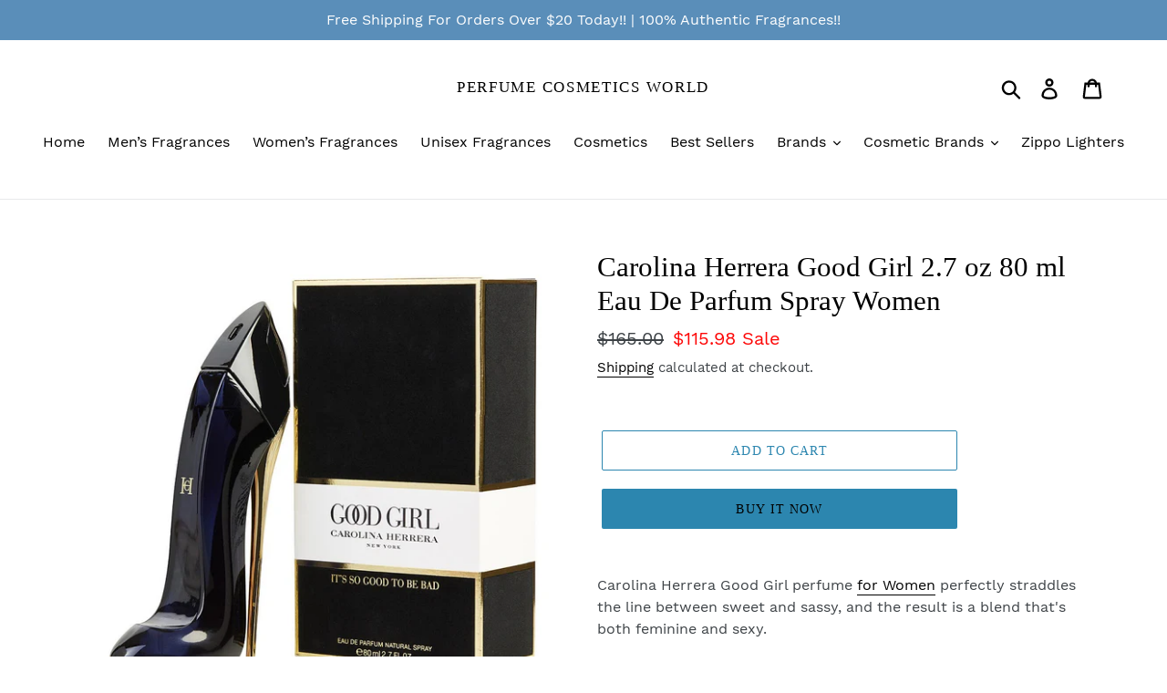

--- FILE ---
content_type: text/html; charset=utf-8
request_url: https://perfumecosmeticsworld.com/products/carolina-herrera-good-girl-2-8-oz-80-ml-eau-de-parfum-spray-women
body_size: 29368
content:
<!doctype html>
<html class="no-js" lang="en">
<head>
  <meta charset="utf-8">
  <meta http-equiv="X-UA-Compatible" content="IE=edge,chrome=1">
  <meta name="viewport" content="width=device-width,initial-scale=1">
  <meta name="theme-color" content="#2c86af">
  <link rel="canonical" href="https://perfumecosmeticsworld.com/products/carolina-herrera-good-girl-2-8-oz-80-ml-eau-de-parfum-spray-women"><title>Carolina Herrera Good Girl 2.7 oz 80 ml Eau De Parfum Spray Women
&ndash; Perfume Cosmetics World</title><meta name="description" content="Carolina Herrera Good Girl perfume for Women perfectly straddles the line between sweet and sassy, and the result is a blend that&#39;s both feminine and sexy. Good Girl features jasmine and tuberose combined with a rich, decadent heart of roasted tonka bean, cocoa, and coffee. Whether you&#39;re feeling naughty or nice, Good "><!-- /snippets/social-meta-tags.liquid -->




<meta property="og:site_name" content="Perfume Cosmetics World">
<meta property="og:url" content="https://perfumecosmeticsworld.com/products/carolina-herrera-good-girl-2-8-oz-80-ml-eau-de-parfum-spray-women">
<meta property="og:title" content="Carolina Herrera Good Girl 2.7 oz 80 ml Eau De Parfum Spray Women">
<meta property="og:type" content="product">
<meta property="og:description" content="Carolina Herrera Good Girl perfume for Women perfectly straddles the line between sweet and sassy, and the result is a blend that&#39;s both feminine and sexy. Good Girl features jasmine and tuberose combined with a rich, decadent heart of roasted tonka bean, cocoa, and coffee. Whether you&#39;re feeling naughty or nice, Good ">

  <meta property="og:price:amount" content="115.98">
  <meta property="og:price:currency" content="USD">

<meta property="og:image" content="http://perfumecosmeticsworld.com/cdn/shop/products/aa_7e99cdba-c60e-4d1a-be41-9612ae72e0b4_1200x1200.jpg?v=1648706859"><meta property="og:image" content="http://perfumecosmeticsworld.com/cdn/shop/products/aa_73fa06d2-5243-4ec1-b218-c169f42f1272_1200x1200.jpg?v=1648706859"><meta property="og:image" content="http://perfumecosmeticsworld.com/cdn/shop/products/aa_1200x1200.png?v=1648706859">
<meta property="og:image:secure_url" content="https://perfumecosmeticsworld.com/cdn/shop/products/aa_7e99cdba-c60e-4d1a-be41-9612ae72e0b4_1200x1200.jpg?v=1648706859"><meta property="og:image:secure_url" content="https://perfumecosmeticsworld.com/cdn/shop/products/aa_73fa06d2-5243-4ec1-b218-c169f42f1272_1200x1200.jpg?v=1648706859"><meta property="og:image:secure_url" content="https://perfumecosmeticsworld.com/cdn/shop/products/aa_1200x1200.png?v=1648706859">


<meta name="twitter:card" content="summary_large_image">
<meta name="twitter:title" content="Carolina Herrera Good Girl 2.7 oz 80 ml Eau De Parfum Spray Women">
<meta name="twitter:description" content="Carolina Herrera Good Girl perfume for Women perfectly straddles the line between sweet and sassy, and the result is a blend that&#39;s both feminine and sexy. Good Girl features jasmine and tuberose combined with a rich, decadent heart of roasted tonka bean, cocoa, and coffee. Whether you&#39;re feeling naughty or nice, Good ">


  <link href="//perfumecosmeticsworld.com/cdn/shop/t/1/assets/theme.scss.css?v=114058184997433140151700510494" rel="stylesheet" type="text/css" media="all" />

  <script>
    var theme = {
      breakpoints: {
        medium: 750,
        large: 990,
        widescreen: 1400
      },
      strings: {
        addToCart: "Add to cart",
        soldOut: "Sold out",
        unavailable: "Unavailable",
        regularPrice: "Regular price",
        salePrice: "Sale price",
        sale: "Sale",
        showMore: "Show More",
        showLess: "Show Less",
        addressError: "Error looking up that address",
        addressNoResults: "No results for that address",
        addressQueryLimit: "You have exceeded the Google API usage limit. Consider upgrading to a \u003ca href=\"https:\/\/developers.google.com\/maps\/premium\/usage-limits\"\u003ePremium Plan\u003c\/a\u003e.",
        authError: "There was a problem authenticating your Google Maps account.",
        newWindow: "Opens in a new window.",
        external: "Opens external website.",
        newWindowExternal: "Opens external website in a new window.",
        removeLabel: "Remove [product]",
        update: "Update",
        quantity: "Quantity",
        discountedTotal: "Discounted total",
        regularTotal: "Regular total",
        priceColumn: "See Price column for discount details.",
        quantityMinimumMessage: "Quantity must be 1 or more",
        cartError: "There was an error while updating your cart. Please try again.",
        removedItemMessage: "Removed \u003cspan class=\"cart__removed-product-details\"\u003e([quantity]) [link]\u003c\/span\u003e from your cart.",
        unitPrice: "Unit price",
        unitPriceSeparator: "per",
        oneCartCount: "1 item",
        otherCartCount: "[count] items",
        quantityLabel: "Quantity: [count]"
      },
      moneyFormat: "${{amount}}",
      moneyFormatWithCurrency: "${{amount}} USD"
    }

    document.documentElement.className = document.documentElement.className.replace('no-js', 'js');
  </script><script src="//perfumecosmeticsworld.com/cdn/shop/t/1/assets/lazysizes.js?v=94224023136283657951569039819" async="async"></script>
  <script src="//perfumecosmeticsworld.com/cdn/shop/t/1/assets/vendor.js?v=12001839194546984181569039820" defer="defer"></script>
  <script src="//perfumecosmeticsworld.com/cdn/shop/t/1/assets/theme.js?v=43970868923318220201569039820" defer="defer"></script>

  <script>window.performance && window.performance.mark && window.performance.mark('shopify.content_for_header.start');</script><meta name="facebook-domain-verification" content="zl6gbg2fso4g44o7rlijc7szc22fuy">
<meta name="facebook-domain-verification" content="oq4t59jprarb4am20r7a49azrp9iim">
<meta name="google-site-verification" content="WvLeoM2rvIo5f0BjedX1tUdORIH0hSxxWSHpwidvEew">
<meta id="shopify-digital-wallet" name="shopify-digital-wallet" content="/27066204239/digital_wallets/dialog">
<meta name="shopify-checkout-api-token" content="cf17c4df67644769b6165037f8aa7a0b">
<meta id="in-context-paypal-metadata" data-shop-id="27066204239" data-venmo-supported="false" data-environment="production" data-locale="en_US" data-paypal-v4="true" data-currency="USD">
<link rel="alternate" type="application/json+oembed" href="https://perfumecosmeticsworld.com/products/carolina-herrera-good-girl-2-8-oz-80-ml-eau-de-parfum-spray-women.oembed">
<script async="async" src="/checkouts/internal/preloads.js?locale=en-US"></script>
<script id="apple-pay-shop-capabilities" type="application/json">{"shopId":27066204239,"countryCode":"US","currencyCode":"USD","merchantCapabilities":["supports3DS"],"merchantId":"gid:\/\/shopify\/Shop\/27066204239","merchantName":"Perfume Cosmetics World","requiredBillingContactFields":["postalAddress","email","phone"],"requiredShippingContactFields":["postalAddress","email","phone"],"shippingType":"shipping","supportedNetworks":["visa","masterCard","amex","discover","elo","jcb"],"total":{"type":"pending","label":"Perfume Cosmetics World","amount":"1.00"},"shopifyPaymentsEnabled":true,"supportsSubscriptions":true}</script>
<script id="shopify-features" type="application/json">{"accessToken":"cf17c4df67644769b6165037f8aa7a0b","betas":["rich-media-storefront-analytics"],"domain":"perfumecosmeticsworld.com","predictiveSearch":true,"shopId":27066204239,"locale":"en"}</script>
<script>var Shopify = Shopify || {};
Shopify.shop = "perfume-cosmetics-world.myshopify.com";
Shopify.locale = "en";
Shopify.currency = {"active":"USD","rate":"1.0"};
Shopify.country = "US";
Shopify.theme = {"name":"Debut","id":76993036367,"schema_name":"Debut","schema_version":"13.3.0","theme_store_id":796,"role":"main"};
Shopify.theme.handle = "null";
Shopify.theme.style = {"id":null,"handle":null};
Shopify.cdnHost = "perfumecosmeticsworld.com/cdn";
Shopify.routes = Shopify.routes || {};
Shopify.routes.root = "/";</script>
<script type="module">!function(o){(o.Shopify=o.Shopify||{}).modules=!0}(window);</script>
<script>!function(o){function n(){var o=[];function n(){o.push(Array.prototype.slice.apply(arguments))}return n.q=o,n}var t=o.Shopify=o.Shopify||{};t.loadFeatures=n(),t.autoloadFeatures=n()}(window);</script>
<script id="shop-js-analytics" type="application/json">{"pageType":"product"}</script>
<script defer="defer" async type="module" src="//perfumecosmeticsworld.com/cdn/shopifycloud/shop-js/modules/v2/client.init-shop-cart-sync_BT-GjEfc.en.esm.js"></script>
<script defer="defer" async type="module" src="//perfumecosmeticsworld.com/cdn/shopifycloud/shop-js/modules/v2/chunk.common_D58fp_Oc.esm.js"></script>
<script defer="defer" async type="module" src="//perfumecosmeticsworld.com/cdn/shopifycloud/shop-js/modules/v2/chunk.modal_xMitdFEc.esm.js"></script>
<script type="module">
  await import("//perfumecosmeticsworld.com/cdn/shopifycloud/shop-js/modules/v2/client.init-shop-cart-sync_BT-GjEfc.en.esm.js");
await import("//perfumecosmeticsworld.com/cdn/shopifycloud/shop-js/modules/v2/chunk.common_D58fp_Oc.esm.js");
await import("//perfumecosmeticsworld.com/cdn/shopifycloud/shop-js/modules/v2/chunk.modal_xMitdFEc.esm.js");

  window.Shopify.SignInWithShop?.initShopCartSync?.({"fedCMEnabled":true,"windoidEnabled":true});

</script>
<script id="__st">var __st={"a":27066204239,"offset":-28800,"reqid":"b8eb2bd4-2f97-42b4-81d5-8c35936c2630-1769331932","pageurl":"perfumecosmeticsworld.com\/products\/carolina-herrera-good-girl-2-8-oz-80-ml-eau-de-parfum-spray-women","u":"ab8a18c37355","p":"product","rtyp":"product","rid":6715846230095};</script>
<script>window.ShopifyPaypalV4VisibilityTracking = true;</script>
<script id="captcha-bootstrap">!function(){'use strict';const t='contact',e='account',n='new_comment',o=[[t,t],['blogs',n],['comments',n],[t,'customer']],c=[[e,'customer_login'],[e,'guest_login'],[e,'recover_customer_password'],[e,'create_customer']],r=t=>t.map((([t,e])=>`form[action*='/${t}']:not([data-nocaptcha='true']) input[name='form_type'][value='${e}']`)).join(','),a=t=>()=>t?[...document.querySelectorAll(t)].map((t=>t.form)):[];function s(){const t=[...o],e=r(t);return a(e)}const i='password',u='form_key',d=['recaptcha-v3-token','g-recaptcha-response','h-captcha-response',i],f=()=>{try{return window.sessionStorage}catch{return}},m='__shopify_v',_=t=>t.elements[u];function p(t,e,n=!1){try{const o=window.sessionStorage,c=JSON.parse(o.getItem(e)),{data:r}=function(t){const{data:e,action:n}=t;return t[m]||n?{data:e,action:n}:{data:t,action:n}}(c);for(const[e,n]of Object.entries(r))t.elements[e]&&(t.elements[e].value=n);n&&o.removeItem(e)}catch(o){console.error('form repopulation failed',{error:o})}}const l='form_type',E='cptcha';function T(t){t.dataset[E]=!0}const w=window,h=w.document,L='Shopify',v='ce_forms',y='captcha';let A=!1;((t,e)=>{const n=(g='f06e6c50-85a8-45c8-87d0-21a2b65856fe',I='https://cdn.shopify.com/shopifycloud/storefront-forms-hcaptcha/ce_storefront_forms_captcha_hcaptcha.v1.5.2.iife.js',D={infoText:'Protected by hCaptcha',privacyText:'Privacy',termsText:'Terms'},(t,e,n)=>{const o=w[L][v],c=o.bindForm;if(c)return c(t,g,e,D).then(n);var r;o.q.push([[t,g,e,D],n]),r=I,A||(h.body.append(Object.assign(h.createElement('script'),{id:'captcha-provider',async:!0,src:r})),A=!0)});var g,I,D;w[L]=w[L]||{},w[L][v]=w[L][v]||{},w[L][v].q=[],w[L][y]=w[L][y]||{},w[L][y].protect=function(t,e){n(t,void 0,e),T(t)},Object.freeze(w[L][y]),function(t,e,n,w,h,L){const[v,y,A,g]=function(t,e,n){const i=e?o:[],u=t?c:[],d=[...i,...u],f=r(d),m=r(i),_=r(d.filter((([t,e])=>n.includes(e))));return[a(f),a(m),a(_),s()]}(w,h,L),I=t=>{const e=t.target;return e instanceof HTMLFormElement?e:e&&e.form},D=t=>v().includes(t);t.addEventListener('submit',(t=>{const e=I(t);if(!e)return;const n=D(e)&&!e.dataset.hcaptchaBound&&!e.dataset.recaptchaBound,o=_(e),c=g().includes(e)&&(!o||!o.value);(n||c)&&t.preventDefault(),c&&!n&&(function(t){try{if(!f())return;!function(t){const e=f();if(!e)return;const n=_(t);if(!n)return;const o=n.value;o&&e.removeItem(o)}(t);const e=Array.from(Array(32),(()=>Math.random().toString(36)[2])).join('');!function(t,e){_(t)||t.append(Object.assign(document.createElement('input'),{type:'hidden',name:u})),t.elements[u].value=e}(t,e),function(t,e){const n=f();if(!n)return;const o=[...t.querySelectorAll(`input[type='${i}']`)].map((({name:t})=>t)),c=[...d,...o],r={};for(const[a,s]of new FormData(t).entries())c.includes(a)||(r[a]=s);n.setItem(e,JSON.stringify({[m]:1,action:t.action,data:r}))}(t,e)}catch(e){console.error('failed to persist form',e)}}(e),e.submit())}));const S=(t,e)=>{t&&!t.dataset[E]&&(n(t,e.some((e=>e===t))),T(t))};for(const o of['focusin','change'])t.addEventListener(o,(t=>{const e=I(t);D(e)&&S(e,y())}));const B=e.get('form_key'),M=e.get(l),P=B&&M;t.addEventListener('DOMContentLoaded',(()=>{const t=y();if(P)for(const e of t)e.elements[l].value===M&&p(e,B);[...new Set([...A(),...v().filter((t=>'true'===t.dataset.shopifyCaptcha))])].forEach((e=>S(e,t)))}))}(h,new URLSearchParams(w.location.search),n,t,e,['guest_login'])})(!0,!0)}();</script>
<script integrity="sha256-4kQ18oKyAcykRKYeNunJcIwy7WH5gtpwJnB7kiuLZ1E=" data-source-attribution="shopify.loadfeatures" defer="defer" src="//perfumecosmeticsworld.com/cdn/shopifycloud/storefront/assets/storefront/load_feature-a0a9edcb.js" crossorigin="anonymous"></script>
<script data-source-attribution="shopify.dynamic_checkout.dynamic.init">var Shopify=Shopify||{};Shopify.PaymentButton=Shopify.PaymentButton||{isStorefrontPortableWallets:!0,init:function(){window.Shopify.PaymentButton.init=function(){};var t=document.createElement("script");t.src="https://perfumecosmeticsworld.com/cdn/shopifycloud/portable-wallets/latest/portable-wallets.en.js",t.type="module",document.head.appendChild(t)}};
</script>
<script data-source-attribution="shopify.dynamic_checkout.buyer_consent">
  function portableWalletsHideBuyerConsent(e){var t=document.getElementById("shopify-buyer-consent"),n=document.getElementById("shopify-subscription-policy-button");t&&n&&(t.classList.add("hidden"),t.setAttribute("aria-hidden","true"),n.removeEventListener("click",e))}function portableWalletsShowBuyerConsent(e){var t=document.getElementById("shopify-buyer-consent"),n=document.getElementById("shopify-subscription-policy-button");t&&n&&(t.classList.remove("hidden"),t.removeAttribute("aria-hidden"),n.addEventListener("click",e))}window.Shopify?.PaymentButton&&(window.Shopify.PaymentButton.hideBuyerConsent=portableWalletsHideBuyerConsent,window.Shopify.PaymentButton.showBuyerConsent=portableWalletsShowBuyerConsent);
</script>
<script>
  function portableWalletsCleanup(e){e&&e.src&&console.error("Failed to load portable wallets script "+e.src);var t=document.querySelectorAll("shopify-accelerated-checkout .shopify-payment-button__skeleton, shopify-accelerated-checkout-cart .wallet-cart-button__skeleton"),e=document.getElementById("shopify-buyer-consent");for(let e=0;e<t.length;e++)t[e].remove();e&&e.remove()}function portableWalletsNotLoadedAsModule(e){e instanceof ErrorEvent&&"string"==typeof e.message&&e.message.includes("import.meta")&&"string"==typeof e.filename&&e.filename.includes("portable-wallets")&&(window.removeEventListener("error",portableWalletsNotLoadedAsModule),window.Shopify.PaymentButton.failedToLoad=e,"loading"===document.readyState?document.addEventListener("DOMContentLoaded",window.Shopify.PaymentButton.init):window.Shopify.PaymentButton.init())}window.addEventListener("error",portableWalletsNotLoadedAsModule);
</script>

<script type="module" src="https://perfumecosmeticsworld.com/cdn/shopifycloud/portable-wallets/latest/portable-wallets.en.js" onError="portableWalletsCleanup(this)" crossorigin="anonymous"></script>
<script nomodule>
  document.addEventListener("DOMContentLoaded", portableWalletsCleanup);
</script>

<link id="shopify-accelerated-checkout-styles" rel="stylesheet" media="screen" href="https://perfumecosmeticsworld.com/cdn/shopifycloud/portable-wallets/latest/accelerated-checkout-backwards-compat.css" crossorigin="anonymous">
<style id="shopify-accelerated-checkout-cart">
        #shopify-buyer-consent {
  margin-top: 1em;
  display: inline-block;
  width: 100%;
}

#shopify-buyer-consent.hidden {
  display: none;
}

#shopify-subscription-policy-button {
  background: none;
  border: none;
  padding: 0;
  text-decoration: underline;
  font-size: inherit;
  cursor: pointer;
}

#shopify-subscription-policy-button::before {
  box-shadow: none;
}

      </style>

<script>window.performance && window.performance.mark && window.performance.mark('shopify.content_for_header.end');</script>
<link href="https://monorail-edge.shopifysvc.com" rel="dns-prefetch">
<script>(function(){if ("sendBeacon" in navigator && "performance" in window) {try {var session_token_from_headers = performance.getEntriesByType('navigation')[0].serverTiming.find(x => x.name == '_s').description;} catch {var session_token_from_headers = undefined;}var session_cookie_matches = document.cookie.match(/_shopify_s=([^;]*)/);var session_token_from_cookie = session_cookie_matches && session_cookie_matches.length === 2 ? session_cookie_matches[1] : "";var session_token = session_token_from_headers || session_token_from_cookie || "";function handle_abandonment_event(e) {var entries = performance.getEntries().filter(function(entry) {return /monorail-edge.shopifysvc.com/.test(entry.name);});if (!window.abandonment_tracked && entries.length === 0) {window.abandonment_tracked = true;var currentMs = Date.now();var navigation_start = performance.timing.navigationStart;var payload = {shop_id: 27066204239,url: window.location.href,navigation_start,duration: currentMs - navigation_start,session_token,page_type: "product"};window.navigator.sendBeacon("https://monorail-edge.shopifysvc.com/v1/produce", JSON.stringify({schema_id: "online_store_buyer_site_abandonment/1.1",payload: payload,metadata: {event_created_at_ms: currentMs,event_sent_at_ms: currentMs}}));}}window.addEventListener('pagehide', handle_abandonment_event);}}());</script>
<script id="web-pixels-manager-setup">(function e(e,d,r,n,o){if(void 0===o&&(o={}),!Boolean(null===(a=null===(i=window.Shopify)||void 0===i?void 0:i.analytics)||void 0===a?void 0:a.replayQueue)){var i,a;window.Shopify=window.Shopify||{};var t=window.Shopify;t.analytics=t.analytics||{};var s=t.analytics;s.replayQueue=[],s.publish=function(e,d,r){return s.replayQueue.push([e,d,r]),!0};try{self.performance.mark("wpm:start")}catch(e){}var l=function(){var e={modern:/Edge?\/(1{2}[4-9]|1[2-9]\d|[2-9]\d{2}|\d{4,})\.\d+(\.\d+|)|Firefox\/(1{2}[4-9]|1[2-9]\d|[2-9]\d{2}|\d{4,})\.\d+(\.\d+|)|Chrom(ium|e)\/(9{2}|\d{3,})\.\d+(\.\d+|)|(Maci|X1{2}).+ Version\/(15\.\d+|(1[6-9]|[2-9]\d|\d{3,})\.\d+)([,.]\d+|)( \(\w+\)|)( Mobile\/\w+|) Safari\/|Chrome.+OPR\/(9{2}|\d{3,})\.\d+\.\d+|(CPU[ +]OS|iPhone[ +]OS|CPU[ +]iPhone|CPU IPhone OS|CPU iPad OS)[ +]+(15[._]\d+|(1[6-9]|[2-9]\d|\d{3,})[._]\d+)([._]\d+|)|Android:?[ /-](13[3-9]|1[4-9]\d|[2-9]\d{2}|\d{4,})(\.\d+|)(\.\d+|)|Android.+Firefox\/(13[5-9]|1[4-9]\d|[2-9]\d{2}|\d{4,})\.\d+(\.\d+|)|Android.+Chrom(ium|e)\/(13[3-9]|1[4-9]\d|[2-9]\d{2}|\d{4,})\.\d+(\.\d+|)|SamsungBrowser\/([2-9]\d|\d{3,})\.\d+/,legacy:/Edge?\/(1[6-9]|[2-9]\d|\d{3,})\.\d+(\.\d+|)|Firefox\/(5[4-9]|[6-9]\d|\d{3,})\.\d+(\.\d+|)|Chrom(ium|e)\/(5[1-9]|[6-9]\d|\d{3,})\.\d+(\.\d+|)([\d.]+$|.*Safari\/(?![\d.]+ Edge\/[\d.]+$))|(Maci|X1{2}).+ Version\/(10\.\d+|(1[1-9]|[2-9]\d|\d{3,})\.\d+)([,.]\d+|)( \(\w+\)|)( Mobile\/\w+|) Safari\/|Chrome.+OPR\/(3[89]|[4-9]\d|\d{3,})\.\d+\.\d+|(CPU[ +]OS|iPhone[ +]OS|CPU[ +]iPhone|CPU IPhone OS|CPU iPad OS)[ +]+(10[._]\d+|(1[1-9]|[2-9]\d|\d{3,})[._]\d+)([._]\d+|)|Android:?[ /-](13[3-9]|1[4-9]\d|[2-9]\d{2}|\d{4,})(\.\d+|)(\.\d+|)|Mobile Safari.+OPR\/([89]\d|\d{3,})\.\d+\.\d+|Android.+Firefox\/(13[5-9]|1[4-9]\d|[2-9]\d{2}|\d{4,})\.\d+(\.\d+|)|Android.+Chrom(ium|e)\/(13[3-9]|1[4-9]\d|[2-9]\d{2}|\d{4,})\.\d+(\.\d+|)|Android.+(UC? ?Browser|UCWEB|U3)[ /]?(15\.([5-9]|\d{2,})|(1[6-9]|[2-9]\d|\d{3,})\.\d+)\.\d+|SamsungBrowser\/(5\.\d+|([6-9]|\d{2,})\.\d+)|Android.+MQ{2}Browser\/(14(\.(9|\d{2,})|)|(1[5-9]|[2-9]\d|\d{3,})(\.\d+|))(\.\d+|)|K[Aa][Ii]OS\/(3\.\d+|([4-9]|\d{2,})\.\d+)(\.\d+|)/},d=e.modern,r=e.legacy,n=navigator.userAgent;return n.match(d)?"modern":n.match(r)?"legacy":"unknown"}(),u="modern"===l?"modern":"legacy",c=(null!=n?n:{modern:"",legacy:""})[u],f=function(e){return[e.baseUrl,"/wpm","/b",e.hashVersion,"modern"===e.buildTarget?"m":"l",".js"].join("")}({baseUrl:d,hashVersion:r,buildTarget:u}),m=function(e){var d=e.version,r=e.bundleTarget,n=e.surface,o=e.pageUrl,i=e.monorailEndpoint;return{emit:function(e){var a=e.status,t=e.errorMsg,s=(new Date).getTime(),l=JSON.stringify({metadata:{event_sent_at_ms:s},events:[{schema_id:"web_pixels_manager_load/3.1",payload:{version:d,bundle_target:r,page_url:o,status:a,surface:n,error_msg:t},metadata:{event_created_at_ms:s}}]});if(!i)return console&&console.warn&&console.warn("[Web Pixels Manager] No Monorail endpoint provided, skipping logging."),!1;try{return self.navigator.sendBeacon.bind(self.navigator)(i,l)}catch(e){}var u=new XMLHttpRequest;try{return u.open("POST",i,!0),u.setRequestHeader("Content-Type","text/plain"),u.send(l),!0}catch(e){return console&&console.warn&&console.warn("[Web Pixels Manager] Got an unhandled error while logging to Monorail."),!1}}}}({version:r,bundleTarget:l,surface:e.surface,pageUrl:self.location.href,monorailEndpoint:e.monorailEndpoint});try{o.browserTarget=l,function(e){var d=e.src,r=e.async,n=void 0===r||r,o=e.onload,i=e.onerror,a=e.sri,t=e.scriptDataAttributes,s=void 0===t?{}:t,l=document.createElement("script"),u=document.querySelector("head"),c=document.querySelector("body");if(l.async=n,l.src=d,a&&(l.integrity=a,l.crossOrigin="anonymous"),s)for(var f in s)if(Object.prototype.hasOwnProperty.call(s,f))try{l.dataset[f]=s[f]}catch(e){}if(o&&l.addEventListener("load",o),i&&l.addEventListener("error",i),u)u.appendChild(l);else{if(!c)throw new Error("Did not find a head or body element to append the script");c.appendChild(l)}}({src:f,async:!0,onload:function(){if(!function(){var e,d;return Boolean(null===(d=null===(e=window.Shopify)||void 0===e?void 0:e.analytics)||void 0===d?void 0:d.initialized)}()){var d=window.webPixelsManager.init(e)||void 0;if(d){var r=window.Shopify.analytics;r.replayQueue.forEach((function(e){var r=e[0],n=e[1],o=e[2];d.publishCustomEvent(r,n,o)})),r.replayQueue=[],r.publish=d.publishCustomEvent,r.visitor=d.visitor,r.initialized=!0}}},onerror:function(){return m.emit({status:"failed",errorMsg:"".concat(f," has failed to load")})},sri:function(e){var d=/^sha384-[A-Za-z0-9+/=]+$/;return"string"==typeof e&&d.test(e)}(c)?c:"",scriptDataAttributes:o}),m.emit({status:"loading"})}catch(e){m.emit({status:"failed",errorMsg:(null==e?void 0:e.message)||"Unknown error"})}}})({shopId: 27066204239,storefrontBaseUrl: "https://perfumecosmeticsworld.com",extensionsBaseUrl: "https://extensions.shopifycdn.com/cdn/shopifycloud/web-pixels-manager",monorailEndpoint: "https://monorail-edge.shopifysvc.com/unstable/produce_batch",surface: "storefront-renderer",enabledBetaFlags: ["2dca8a86"],webPixelsConfigList: [{"id":"376111183","configuration":"{\"config\":\"{\\\"pixel_id\\\":\\\"AW-10870712040\\\",\\\"target_country\\\":\\\"US\\\",\\\"gtag_events\\\":[{\\\"type\\\":\\\"search\\\",\\\"action_label\\\":\\\"AW-10870712040\\\/jQtWCLipzqoDEOjNx78o\\\"},{\\\"type\\\":\\\"begin_checkout\\\",\\\"action_label\\\":\\\"AW-10870712040\\\/XqOjCLWpzqoDEOjNx78o\\\"},{\\\"type\\\":\\\"view_item\\\",\\\"action_label\\\":[\\\"AW-10870712040\\\/iwVCCK-pzqoDEOjNx78o\\\",\\\"MC-DWLRWM5CTB\\\"]},{\\\"type\\\":\\\"purchase\\\",\\\"action_label\\\":[\\\"AW-10870712040\\\/6SG9CKypzqoDEOjNx78o\\\",\\\"MC-DWLRWM5CTB\\\"]},{\\\"type\\\":\\\"page_view\\\",\\\"action_label\\\":[\\\"AW-10870712040\\\/olwyCKmpzqoDEOjNx78o\\\",\\\"MC-DWLRWM5CTB\\\"]},{\\\"type\\\":\\\"add_payment_info\\\",\\\"action_label\\\":\\\"AW-10870712040\\\/f9PZCLupzqoDEOjNx78o\\\"},{\\\"type\\\":\\\"add_to_cart\\\",\\\"action_label\\\":\\\"AW-10870712040\\\/qLHICLKpzqoDEOjNx78o\\\"}],\\\"enable_monitoring_mode\\\":false}\"}","eventPayloadVersion":"v1","runtimeContext":"OPEN","scriptVersion":"b2a88bafab3e21179ed38636efcd8a93","type":"APP","apiClientId":1780363,"privacyPurposes":[],"dataSharingAdjustments":{"protectedCustomerApprovalScopes":["read_customer_address","read_customer_email","read_customer_name","read_customer_personal_data","read_customer_phone"]}},{"id":"299466831","configuration":"{\"pixelCode\":\"CPBQ2JJC77U5444115KG\"}","eventPayloadVersion":"v1","runtimeContext":"STRICT","scriptVersion":"22e92c2ad45662f435e4801458fb78cc","type":"APP","apiClientId":4383523,"privacyPurposes":["ANALYTICS","MARKETING","SALE_OF_DATA"],"dataSharingAdjustments":{"protectedCustomerApprovalScopes":["read_customer_address","read_customer_email","read_customer_name","read_customer_personal_data","read_customer_phone"]}},{"id":"87425103","configuration":"{\"pixel_id\":\"843574693074805\",\"pixel_type\":\"facebook_pixel\",\"metaapp_system_user_token\":\"-\"}","eventPayloadVersion":"v1","runtimeContext":"OPEN","scriptVersion":"ca16bc87fe92b6042fbaa3acc2fbdaa6","type":"APP","apiClientId":2329312,"privacyPurposes":["ANALYTICS","MARKETING","SALE_OF_DATA"],"dataSharingAdjustments":{"protectedCustomerApprovalScopes":["read_customer_address","read_customer_email","read_customer_name","read_customer_personal_data","read_customer_phone"]}},{"id":"46530639","eventPayloadVersion":"v1","runtimeContext":"LAX","scriptVersion":"1","type":"CUSTOM","privacyPurposes":["MARKETING"],"name":"Meta pixel (migrated)"},{"id":"69042255","eventPayloadVersion":"v1","runtimeContext":"LAX","scriptVersion":"1","type":"CUSTOM","privacyPurposes":["ANALYTICS"],"name":"Google Analytics tag (migrated)"},{"id":"shopify-app-pixel","configuration":"{}","eventPayloadVersion":"v1","runtimeContext":"STRICT","scriptVersion":"0450","apiClientId":"shopify-pixel","type":"APP","privacyPurposes":["ANALYTICS","MARKETING"]},{"id":"shopify-custom-pixel","eventPayloadVersion":"v1","runtimeContext":"LAX","scriptVersion":"0450","apiClientId":"shopify-pixel","type":"CUSTOM","privacyPurposes":["ANALYTICS","MARKETING"]}],isMerchantRequest: false,initData: {"shop":{"name":"Perfume Cosmetics World","paymentSettings":{"currencyCode":"USD"},"myshopifyDomain":"perfume-cosmetics-world.myshopify.com","countryCode":"US","storefrontUrl":"https:\/\/perfumecosmeticsworld.com"},"customer":null,"cart":null,"checkout":null,"productVariants":[{"price":{"amount":115.98,"currencyCode":"USD"},"product":{"title":"Carolina Herrera Good Girl 2.7 oz 80 ml Eau De Parfum Spray Women","vendor":"Perfume Cosmetics World","id":"6715846230095","untranslatedTitle":"Carolina Herrera Good Girl 2.7 oz 80 ml Eau De Parfum Spray Women","url":"\/products\/carolina-herrera-good-girl-2-8-oz-80-ml-eau-de-parfum-spray-women","type":"Women Fragrances"},"id":"39914693787727","image":{"src":"\/\/perfumecosmeticsworld.com\/cdn\/shop\/products\/aa_7e99cdba-c60e-4d1a-be41-9612ae72e0b4.jpg?v=1648706859"},"sku":"","title":"Default Title","untranslatedTitle":"Default Title"}],"purchasingCompany":null},},"https://perfumecosmeticsworld.com/cdn","fcfee988w5aeb613cpc8e4bc33m6693e112",{"modern":"","legacy":""},{"shopId":"27066204239","storefrontBaseUrl":"https:\/\/perfumecosmeticsworld.com","extensionBaseUrl":"https:\/\/extensions.shopifycdn.com\/cdn\/shopifycloud\/web-pixels-manager","surface":"storefront-renderer","enabledBetaFlags":"[\"2dca8a86\"]","isMerchantRequest":"false","hashVersion":"fcfee988w5aeb613cpc8e4bc33m6693e112","publish":"custom","events":"[[\"page_viewed\",{}],[\"product_viewed\",{\"productVariant\":{\"price\":{\"amount\":115.98,\"currencyCode\":\"USD\"},\"product\":{\"title\":\"Carolina Herrera Good Girl 2.7 oz 80 ml Eau De Parfum Spray Women\",\"vendor\":\"Perfume Cosmetics World\",\"id\":\"6715846230095\",\"untranslatedTitle\":\"Carolina Herrera Good Girl 2.7 oz 80 ml Eau De Parfum Spray Women\",\"url\":\"\/products\/carolina-herrera-good-girl-2-8-oz-80-ml-eau-de-parfum-spray-women\",\"type\":\"Women Fragrances\"},\"id\":\"39914693787727\",\"image\":{\"src\":\"\/\/perfumecosmeticsworld.com\/cdn\/shop\/products\/aa_7e99cdba-c60e-4d1a-be41-9612ae72e0b4.jpg?v=1648706859\"},\"sku\":\"\",\"title\":\"Default Title\",\"untranslatedTitle\":\"Default Title\"}}]]"});</script><script>
  window.ShopifyAnalytics = window.ShopifyAnalytics || {};
  window.ShopifyAnalytics.meta = window.ShopifyAnalytics.meta || {};
  window.ShopifyAnalytics.meta.currency = 'USD';
  var meta = {"product":{"id":6715846230095,"gid":"gid:\/\/shopify\/Product\/6715846230095","vendor":"Perfume Cosmetics World","type":"Women Fragrances","handle":"carolina-herrera-good-girl-2-8-oz-80-ml-eau-de-parfum-spray-women","variants":[{"id":39914693787727,"price":11598,"name":"Carolina Herrera Good Girl 2.7 oz 80 ml Eau De Parfum Spray Women","public_title":null,"sku":""}],"remote":false},"page":{"pageType":"product","resourceType":"product","resourceId":6715846230095,"requestId":"b8eb2bd4-2f97-42b4-81d5-8c35936c2630-1769331932"}};
  for (var attr in meta) {
    window.ShopifyAnalytics.meta[attr] = meta[attr];
  }
</script>
<script class="analytics">
  (function () {
    var customDocumentWrite = function(content) {
      var jquery = null;

      if (window.jQuery) {
        jquery = window.jQuery;
      } else if (window.Checkout && window.Checkout.$) {
        jquery = window.Checkout.$;
      }

      if (jquery) {
        jquery('body').append(content);
      }
    };

    var hasLoggedConversion = function(token) {
      if (token) {
        return document.cookie.indexOf('loggedConversion=' + token) !== -1;
      }
      return false;
    }

    var setCookieIfConversion = function(token) {
      if (token) {
        var twoMonthsFromNow = new Date(Date.now());
        twoMonthsFromNow.setMonth(twoMonthsFromNow.getMonth() + 2);

        document.cookie = 'loggedConversion=' + token + '; expires=' + twoMonthsFromNow;
      }
    }

    var trekkie = window.ShopifyAnalytics.lib = window.trekkie = window.trekkie || [];
    if (trekkie.integrations) {
      return;
    }
    trekkie.methods = [
      'identify',
      'page',
      'ready',
      'track',
      'trackForm',
      'trackLink'
    ];
    trekkie.factory = function(method) {
      return function() {
        var args = Array.prototype.slice.call(arguments);
        args.unshift(method);
        trekkie.push(args);
        return trekkie;
      };
    };
    for (var i = 0; i < trekkie.methods.length; i++) {
      var key = trekkie.methods[i];
      trekkie[key] = trekkie.factory(key);
    }
    trekkie.load = function(config) {
      trekkie.config = config || {};
      trekkie.config.initialDocumentCookie = document.cookie;
      var first = document.getElementsByTagName('script')[0];
      var script = document.createElement('script');
      script.type = 'text/javascript';
      script.onerror = function(e) {
        var scriptFallback = document.createElement('script');
        scriptFallback.type = 'text/javascript';
        scriptFallback.onerror = function(error) {
                var Monorail = {
      produce: function produce(monorailDomain, schemaId, payload) {
        var currentMs = new Date().getTime();
        var event = {
          schema_id: schemaId,
          payload: payload,
          metadata: {
            event_created_at_ms: currentMs,
            event_sent_at_ms: currentMs
          }
        };
        return Monorail.sendRequest("https://" + monorailDomain + "/v1/produce", JSON.stringify(event));
      },
      sendRequest: function sendRequest(endpointUrl, payload) {
        // Try the sendBeacon API
        if (window && window.navigator && typeof window.navigator.sendBeacon === 'function' && typeof window.Blob === 'function' && !Monorail.isIos12()) {
          var blobData = new window.Blob([payload], {
            type: 'text/plain'
          });

          if (window.navigator.sendBeacon(endpointUrl, blobData)) {
            return true;
          } // sendBeacon was not successful

        } // XHR beacon

        var xhr = new XMLHttpRequest();

        try {
          xhr.open('POST', endpointUrl);
          xhr.setRequestHeader('Content-Type', 'text/plain');
          xhr.send(payload);
        } catch (e) {
          console.log(e);
        }

        return false;
      },
      isIos12: function isIos12() {
        return window.navigator.userAgent.lastIndexOf('iPhone; CPU iPhone OS 12_') !== -1 || window.navigator.userAgent.lastIndexOf('iPad; CPU OS 12_') !== -1;
      }
    };
    Monorail.produce('monorail-edge.shopifysvc.com',
      'trekkie_storefront_load_errors/1.1',
      {shop_id: 27066204239,
      theme_id: 76993036367,
      app_name: "storefront",
      context_url: window.location.href,
      source_url: "//perfumecosmeticsworld.com/cdn/s/trekkie.storefront.8d95595f799fbf7e1d32231b9a28fd43b70c67d3.min.js"});

        };
        scriptFallback.async = true;
        scriptFallback.src = '//perfumecosmeticsworld.com/cdn/s/trekkie.storefront.8d95595f799fbf7e1d32231b9a28fd43b70c67d3.min.js';
        first.parentNode.insertBefore(scriptFallback, first);
      };
      script.async = true;
      script.src = '//perfumecosmeticsworld.com/cdn/s/trekkie.storefront.8d95595f799fbf7e1d32231b9a28fd43b70c67d3.min.js';
      first.parentNode.insertBefore(script, first);
    };
    trekkie.load(
      {"Trekkie":{"appName":"storefront","development":false,"defaultAttributes":{"shopId":27066204239,"isMerchantRequest":null,"themeId":76993036367,"themeCityHash":"9218892857027092066","contentLanguage":"en","currency":"USD","eventMetadataId":"b212f031-ea1d-4048-9c91-cfc160cf7c88"},"isServerSideCookieWritingEnabled":true,"monorailRegion":"shop_domain","enabledBetaFlags":["65f19447"]},"Session Attribution":{},"S2S":{"facebookCapiEnabled":true,"source":"trekkie-storefront-renderer","apiClientId":580111}}
    );

    var loaded = false;
    trekkie.ready(function() {
      if (loaded) return;
      loaded = true;

      window.ShopifyAnalytics.lib = window.trekkie;

      var originalDocumentWrite = document.write;
      document.write = customDocumentWrite;
      try { window.ShopifyAnalytics.merchantGoogleAnalytics.call(this); } catch(error) {};
      document.write = originalDocumentWrite;

      window.ShopifyAnalytics.lib.page(null,{"pageType":"product","resourceType":"product","resourceId":6715846230095,"requestId":"b8eb2bd4-2f97-42b4-81d5-8c35936c2630-1769331932","shopifyEmitted":true});

      var match = window.location.pathname.match(/checkouts\/(.+)\/(thank_you|post_purchase)/)
      var token = match? match[1]: undefined;
      if (!hasLoggedConversion(token)) {
        setCookieIfConversion(token);
        window.ShopifyAnalytics.lib.track("Viewed Product",{"currency":"USD","variantId":39914693787727,"productId":6715846230095,"productGid":"gid:\/\/shopify\/Product\/6715846230095","name":"Carolina Herrera Good Girl 2.7 oz 80 ml Eau De Parfum Spray Women","price":"115.98","sku":"","brand":"Perfume Cosmetics World","variant":null,"category":"Women Fragrances","nonInteraction":true,"remote":false},undefined,undefined,{"shopifyEmitted":true});
      window.ShopifyAnalytics.lib.track("monorail:\/\/trekkie_storefront_viewed_product\/1.1",{"currency":"USD","variantId":39914693787727,"productId":6715846230095,"productGid":"gid:\/\/shopify\/Product\/6715846230095","name":"Carolina Herrera Good Girl 2.7 oz 80 ml Eau De Parfum Spray Women","price":"115.98","sku":"","brand":"Perfume Cosmetics World","variant":null,"category":"Women Fragrances","nonInteraction":true,"remote":false,"referer":"https:\/\/perfumecosmeticsworld.com\/products\/carolina-herrera-good-girl-2-8-oz-80-ml-eau-de-parfum-spray-women"});
      }
    });


        var eventsListenerScript = document.createElement('script');
        eventsListenerScript.async = true;
        eventsListenerScript.src = "//perfumecosmeticsworld.com/cdn/shopifycloud/storefront/assets/shop_events_listener-3da45d37.js";
        document.getElementsByTagName('head')[0].appendChild(eventsListenerScript);

})();</script>
  <script>
  if (!window.ga || (window.ga && typeof window.ga !== 'function')) {
    window.ga = function ga() {
      (window.ga.q = window.ga.q || []).push(arguments);
      if (window.Shopify && window.Shopify.analytics && typeof window.Shopify.analytics.publish === 'function') {
        window.Shopify.analytics.publish("ga_stub_called", {}, {sendTo: "google_osp_migration"});
      }
      console.error("Shopify's Google Analytics stub called with:", Array.from(arguments), "\nSee https://help.shopify.com/manual/promoting-marketing/pixels/pixel-migration#google for more information.");
    };
    if (window.Shopify && window.Shopify.analytics && typeof window.Shopify.analytics.publish === 'function') {
      window.Shopify.analytics.publish("ga_stub_initialized", {}, {sendTo: "google_osp_migration"});
    }
  }
</script>
<script
  defer
  src="https://perfumecosmeticsworld.com/cdn/shopifycloud/perf-kit/shopify-perf-kit-3.0.4.min.js"
  data-application="storefront-renderer"
  data-shop-id="27066204239"
  data-render-region="gcp-us-east1"
  data-page-type="product"
  data-theme-instance-id="76993036367"
  data-theme-name="Debut"
  data-theme-version="13.3.0"
  data-monorail-region="shop_domain"
  data-resource-timing-sampling-rate="10"
  data-shs="true"
  data-shs-beacon="true"
  data-shs-export-with-fetch="true"
  data-shs-logs-sample-rate="1"
  data-shs-beacon-endpoint="https://perfumecosmeticsworld.com/api/collect"
></script>
</head>

<body class="template-product">

  <a class="in-page-link visually-hidden skip-link" href="#MainContent">Skip to content</a>

  <div id="SearchDrawer" class="search-bar drawer drawer--top" role="dialog" aria-modal="true" aria-label="Search">
    <div class="search-bar__table">
      <div class="search-bar__table-cell search-bar__form-wrapper">
        <form class="search search-bar__form" action="/search" method="get" role="search">
          <input class="search__input search-bar__input" type="search" name="q" value="" placeholder="Search" aria-label="Search">
          <button class="search-bar__submit search__submit btn--link" type="submit">
            <svg aria-hidden="true" focusable="false" role="presentation" class="icon icon-search" viewBox="0 0 37 40"><path d="M35.6 36l-9.8-9.8c4.1-5.4 3.6-13.2-1.3-18.1-5.4-5.4-14.2-5.4-19.7 0-5.4 5.4-5.4 14.2 0 19.7 2.6 2.6 6.1 4.1 9.8 4.1 3 0 5.9-1 8.3-2.8l9.8 9.8c.4.4.9.6 1.4.6s1-.2 1.4-.6c.9-.9.9-2.1.1-2.9zm-20.9-8.2c-2.6 0-5.1-1-7-2.9-3.9-3.9-3.9-10.1 0-14C9.6 9 12.2 8 14.7 8s5.1 1 7 2.9c3.9 3.9 3.9 10.1 0 14-1.9 1.9-4.4 2.9-7 2.9z"/></svg>
            <span class="icon__fallback-text">Submit</span>
          </button>
        </form>
      </div>
      <div class="search-bar__table-cell text-right">
        <button type="button" class="btn--link search-bar__close js-drawer-close">
          <svg aria-hidden="true" focusable="false" role="presentation" class="icon icon-close" viewBox="0 0 40 40"><path d="M23.868 20.015L39.117 4.78c1.11-1.108 1.11-2.77 0-3.877-1.109-1.108-2.773-1.108-3.882 0L19.986 16.137 4.737.904C3.628-.204 1.965-.204.856.904c-1.11 1.108-1.11 2.77 0 3.877l15.249 15.234L.855 35.248c-1.108 1.108-1.108 2.77 0 3.877.555.554 1.248.831 1.942.831s1.386-.277 1.94-.83l15.25-15.234 15.248 15.233c.555.554 1.248.831 1.941.831s1.387-.277 1.941-.83c1.11-1.109 1.11-2.77 0-3.878L23.868 20.015z" class="layer"/></svg>
          <span class="icon__fallback-text">Close search</span>
        </button>
      </div>
    </div>
  </div><style data-shopify>

  .cart-popup {
    box-shadow: 1px 1px 10px 2px rgba(232, 233, 235, 0.5);
  }</style><div class="cart-popup-wrapper cart-popup-wrapper--hidden" role="dialog" aria-modal="true" aria-labelledby="CartPopupHeading" data-cart-popup-wrapper>
  <div class="cart-popup" data-cart-popup tabindex="-1">
    <h2 id="CartPopupHeading" class="cart-popup__heading">Just added to your cart</h2>
    <button class="cart-popup__close" aria-label="Close" data-cart-popup-close><svg aria-hidden="true" focusable="false" role="presentation" class="icon icon-close" viewBox="0 0 40 40"><path d="M23.868 20.015L39.117 4.78c1.11-1.108 1.11-2.77 0-3.877-1.109-1.108-2.773-1.108-3.882 0L19.986 16.137 4.737.904C3.628-.204 1.965-.204.856.904c-1.11 1.108-1.11 2.77 0 3.877l15.249 15.234L.855 35.248c-1.108 1.108-1.108 2.77 0 3.877.555.554 1.248.831 1.942.831s1.386-.277 1.94-.83l15.25-15.234 15.248 15.233c.555.554 1.248.831 1.941.831s1.387-.277 1.941-.83c1.11-1.109 1.11-2.77 0-3.878L23.868 20.015z" class="layer"/></svg></button>

    <div class="cart-popup-item">
      <div class="cart-popup-item__image-wrapper hide" data-cart-popup-image-wrapper>
        <div class="cart-popup-item__image cart-popup-item__image--placeholder" data-cart-popup-image-placeholder>
          <div data-placeholder-size></div>
          <div class="placeholder-background placeholder-background--animation"></div>
        </div>
      </div>
      <div class="cart-popup-item__description">
        <div>
          <div class="cart-popup-item__title" data-cart-popup-title></div>
          <ul class="product-details" aria-label="Product details" data-cart-popup-product-details></ul>
        </div>
        <div class="cart-popup-item__quantity">
          <span class="visually-hidden" data-cart-popup-quantity-label></span>
          <span aria-hidden="true">Qty:</span>
          <span aria-hidden="true" data-cart-popup-quantity></span>
        </div>
      </div>
    </div>

    <a href="/cart" class="cart-popup__cta-link btn btn--secondary-accent">
      View cart (<span data-cart-popup-cart-quantity></span>)
    </a>

    <div class="cart-popup__dismiss">
      <button class="cart-popup__dismiss-button text-link text-link--accent" data-cart-popup-dismiss>
        Continue shopping
      </button>
    </div>
  </div>
</div>

<div id="shopify-section-header" class="shopify-section">
  <style>
    

    
  </style>


<div data-section-id="header" data-section-type="header-section">
  
    
      <style>
        .announcement-bar {
          background-color: #5a8eb9;
        }

        .announcement-bar--link:hover {
          

          
            
            background-color: #76a1c5;
          
        }

        .announcement-bar__message {
          color: #ffffff;
        }
      </style>

      
        <div class="announcement-bar">
      

        <p class="announcement-bar__message">Free Shipping For Orders Over $20 Today!! | 100% Authentic Fragrances!!</p>

      
        </div>
      

    
  

  <header class="site-header logo--center" role="banner">
    <div class="grid grid--no-gutters grid--table site-header__mobile-nav">
      

      <div class="grid__item medium-up--one-third medium-up--push-one-third logo-align--center">
        
        
          <div class="h2 site-header__logo">
        
          
            <a class="site-header__logo-link" href="/">Perfume Cosmetics World</a>
          
        
          </div>
        
      </div>

      

      <div class="grid__item medium-up--one-third medium-up--push-one-third text-right site-header__icons site-header__icons--plus">
        <div class="site-header__icons-wrapper">
          <div class="site-header__search site-header__icon">
            <form action="/search" method="get" class="search-header search" role="search">
  <input class="search-header__input search__input"
    type="search"
    name="q"
    placeholder="Search"
    aria-label="Search">
  <button class="search-header__submit search__submit btn--link site-header__icon" type="submit">
    <svg aria-hidden="true" focusable="false" role="presentation" class="icon icon-search" viewBox="0 0 37 40"><path d="M35.6 36l-9.8-9.8c4.1-5.4 3.6-13.2-1.3-18.1-5.4-5.4-14.2-5.4-19.7 0-5.4 5.4-5.4 14.2 0 19.7 2.6 2.6 6.1 4.1 9.8 4.1 3 0 5.9-1 8.3-2.8l9.8 9.8c.4.4.9.6 1.4.6s1-.2 1.4-.6c.9-.9.9-2.1.1-2.9zm-20.9-8.2c-2.6 0-5.1-1-7-2.9-3.9-3.9-3.9-10.1 0-14C9.6 9 12.2 8 14.7 8s5.1 1 7 2.9c3.9 3.9 3.9 10.1 0 14-1.9 1.9-4.4 2.9-7 2.9z"/></svg>
    <span class="icon__fallback-text">Submit</span>
  </button>
</form>

          </div>

          <button type="button" class="btn--link site-header__icon site-header__search-toggle js-drawer-open-top">
            <svg aria-hidden="true" focusable="false" role="presentation" class="icon icon-search" viewBox="0 0 37 40"><path d="M35.6 36l-9.8-9.8c4.1-5.4 3.6-13.2-1.3-18.1-5.4-5.4-14.2-5.4-19.7 0-5.4 5.4-5.4 14.2 0 19.7 2.6 2.6 6.1 4.1 9.8 4.1 3 0 5.9-1 8.3-2.8l9.8 9.8c.4.4.9.6 1.4.6s1-.2 1.4-.6c.9-.9.9-2.1.1-2.9zm-20.9-8.2c-2.6 0-5.1-1-7-2.9-3.9-3.9-3.9-10.1 0-14C9.6 9 12.2 8 14.7 8s5.1 1 7 2.9c3.9 3.9 3.9 10.1 0 14-1.9 1.9-4.4 2.9-7 2.9z"/></svg>
            <span class="icon__fallback-text">Search</span>
          </button>

          
            
              <a href="/account/login" class="site-header__icon site-header__account">
                <svg aria-hidden="true" focusable="false" role="presentation" class="icon icon-login" viewBox="0 0 28.33 37.68"><path d="M14.17 14.9a7.45 7.45 0 1 0-7.5-7.45 7.46 7.46 0 0 0 7.5 7.45zm0-10.91a3.45 3.45 0 1 1-3.5 3.46A3.46 3.46 0 0 1 14.17 4zM14.17 16.47A14.18 14.18 0 0 0 0 30.68c0 1.41.66 4 5.11 5.66a27.17 27.17 0 0 0 9.06 1.34c6.54 0 14.17-1.84 14.17-7a14.18 14.18 0 0 0-14.17-14.21zm0 17.21c-6.3 0-10.17-1.77-10.17-3a10.17 10.17 0 1 1 20.33 0c.01 1.23-3.86 3-10.16 3z"/></svg>
                <span class="icon__fallback-text">Log in</span>
              </a>
            
          

          <a href="/cart" class="site-header__icon site-header__cart">
            <svg aria-hidden="true" focusable="false" role="presentation" class="icon icon-cart" viewBox="0 0 37 40"><path d="M36.5 34.8L33.3 8h-5.9C26.7 3.9 23 .8 18.5.8S10.3 3.9 9.6 8H3.7L.5 34.8c-.2 1.5.4 2.4.9 3 .5.5 1.4 1.2 3.1 1.2h28c1.3 0 2.4-.4 3.1-1.3.7-.7 1-1.8.9-2.9zm-18-30c2.2 0 4.1 1.4 4.7 3.2h-9.5c.7-1.9 2.6-3.2 4.8-3.2zM4.5 35l2.8-23h2.2v3c0 1.1.9 2 2 2s2-.9 2-2v-3h10v3c0 1.1.9 2 2 2s2-.9 2-2v-3h2.2l2.8 23h-28z"/></svg>
            <span class="icon__fallback-text">Cart</span>
            <div id="CartCount" class="site-header__cart-count hide" data-cart-count-bubble>
              <span data-cart-count>0</span>
              <span class="icon__fallback-text medium-up--hide">items</span>
            </div>
          </a>

          

          
            <button type="button" class="btn--link site-header__icon site-header__menu js-mobile-nav-toggle mobile-nav--open" aria-controls="MobileNav"  aria-expanded="false" aria-label="Menu">
              <svg aria-hidden="true" focusable="false" role="presentation" class="icon icon-hamburger" viewBox="0 0 37 40"><path d="M33.5 25h-30c-1.1 0-2-.9-2-2s.9-2 2-2h30c1.1 0 2 .9 2 2s-.9 2-2 2zm0-11.5h-30c-1.1 0-2-.9-2-2s.9-2 2-2h30c1.1 0 2 .9 2 2s-.9 2-2 2zm0 23h-30c-1.1 0-2-.9-2-2s.9-2 2-2h30c1.1 0 2 .9 2 2s-.9 2-2 2z"/></svg>
              <svg aria-hidden="true" focusable="false" role="presentation" class="icon icon-close" viewBox="0 0 40 40"><path d="M23.868 20.015L39.117 4.78c1.11-1.108 1.11-2.77 0-3.877-1.109-1.108-2.773-1.108-3.882 0L19.986 16.137 4.737.904C3.628-.204 1.965-.204.856.904c-1.11 1.108-1.11 2.77 0 3.877l15.249 15.234L.855 35.248c-1.108 1.108-1.108 2.77 0 3.877.555.554 1.248.831 1.942.831s1.386-.277 1.94-.83l15.25-15.234 15.248 15.233c.555.554 1.248.831 1.941.831s1.387-.277 1.941-.83c1.11-1.109 1.11-2.77 0-3.878L23.868 20.015z" class="layer"/></svg>
            </button>
          
        </div>

      </div>
    </div>

    <nav class="mobile-nav-wrapper medium-up--hide" role="navigation">
      <ul id="MobileNav" class="mobile-nav">
        
<li class="mobile-nav__item border-bottom">
            
              <a href="/"
                class="mobile-nav__link"
                
              >
                <span class="mobile-nav__label">Home</span>
              </a>
            
          </li>
        
<li class="mobile-nav__item border-bottom">
            
              <a href="/collections/mens-fragrances-test"
                class="mobile-nav__link"
                
              >
                <span class="mobile-nav__label">Men’s Fragrances</span>
              </a>
            
          </li>
        
<li class="mobile-nav__item border-bottom">
            
              <a href="/collections/womens-frangrances-test"
                class="mobile-nav__link"
                
              >
                <span class="mobile-nav__label">Women’s Fragrances</span>
              </a>
            
          </li>
        
<li class="mobile-nav__item border-bottom">
            
              <a href="/collections/unisex-fragrances"
                class="mobile-nav__link"
                
              >
                <span class="mobile-nav__label">Unisex Fragrances</span>
              </a>
            
          </li>
        
<li class="mobile-nav__item border-bottom">
            
              <a href="/collections/cosmetics-new"
                class="mobile-nav__link"
                
              >
                <span class="mobile-nav__label">Cosmetics</span>
              </a>
            
          </li>
        
<li class="mobile-nav__item border-bottom">
            
              <a href="/collections/best-sellers-1"
                class="mobile-nav__link"
                
              >
                <span class="mobile-nav__label">Best Sellers</span>
              </a>
            
          </li>
        
<li class="mobile-nav__item border-bottom">
            
              
              <button type="button" class="btn--link js-toggle-submenu mobile-nav__link" data-target="brands-7" data-level="1" aria-expanded="false">
                <span class="mobile-nav__label">Brands</span>
                <div class="mobile-nav__icon">
                  <svg aria-hidden="true" focusable="false" role="presentation" class="icon icon-chevron-right" viewBox="0 0 7 11"><path d="M1.5 11A1.5 1.5 0 0 1 .44 8.44L3.38 5.5.44 2.56A1.5 1.5 0 0 1 2.56.44l4 4a1.5 1.5 0 0 1 0 2.12l-4 4A1.5 1.5 0 0 1 1.5 11z" fill="#fff"/></svg>
                </div>
              </button>
              <ul class="mobile-nav__dropdown" data-parent="brands-7" data-level="2">
                <li class="visually-hidden" tabindex="-1" data-menu-title="2">Brands Menu</li>
                <li class="mobile-nav__item border-bottom">
                  <div class="mobile-nav__table">
                    <div class="mobile-nav__table-cell mobile-nav__return">
                      <button class="btn--link js-toggle-submenu mobile-nav__return-btn" type="button" aria-expanded="true" aria-label="Brands">
                        <svg aria-hidden="true" focusable="false" role="presentation" class="icon icon-chevron-left" viewBox="0 0 7 11"><path d="M5.5.037a1.5 1.5 0 0 1 1.06 2.56l-2.94 2.94 2.94 2.94a1.5 1.5 0 0 1-2.12 2.12l-4-4a1.5 1.5 0 0 1 0-2.12l4-4A1.5 1.5 0 0 1 5.5.037z" fill="#fff" class="layer"/></svg>
                      </button>
                    </div>
                    <span class="mobile-nav__sublist-link mobile-nav__sublist-header mobile-nav__sublist-header--main-nav-parent">
                      <span class="mobile-nav__label">Brands</span>
                    </span>
                  </div>
                </li>

                
                  <li class="mobile-nav__item border-bottom">
                    
                      <a href="/pages/all-brands"
                        class="mobile-nav__sublist-link"
                        
                      >
                        <span class="mobile-nav__label">All Brands</span>
                      </a>
                    
                  </li>
                
                  <li class="mobile-nav__item border-bottom">
                    
                      <a href="/collections/abercrombie-fitch"
                        class="mobile-nav__sublist-link"
                        
                      >
                        <span class="mobile-nav__label">Abercrombie &amp; Fitch</span>
                      </a>
                    
                  </li>
                
                  <li class="mobile-nav__item border-bottom">
                    
                      <a href="/collections/aeropostale"
                        class="mobile-nav__sublist-link"
                        
                      >
                        <span class="mobile-nav__label">Aeropostale</span>
                      </a>
                    
                  </li>
                
                  <li class="mobile-nav__item border-bottom">
                    
                      <a href="/collections/afnan"
                        class="mobile-nav__sublist-link"
                        
                      >
                        <span class="mobile-nav__label">Afnan</span>
                      </a>
                    
                  </li>
                
                  <li class="mobile-nav__item border-bottom">
                    
                      <a href="/collections/alfred-dunhill"
                        class="mobile-nav__sublist-link"
                        
                      >
                        <span class="mobile-nav__label">Alfred Dunhill</span>
                      </a>
                    
                  </li>
                
                  <li class="mobile-nav__item border-bottom">
                    
                      <a href="/collections/alfred-sung"
                        class="mobile-nav__sublist-link"
                        
                      >
                        <span class="mobile-nav__label">Alfred Sung</span>
                      </a>
                    
                  </li>
                
                  <li class="mobile-nav__item border-bottom">
                    
                      <a href="/collections/amouage"
                        class="mobile-nav__sublist-link"
                        
                      >
                        <span class="mobile-nav__label">Amouage</span>
                      </a>
                    
                  </li>
                
                  <li class="mobile-nav__item border-bottom">
                    
                      <a href="/collections/anfar"
                        class="mobile-nav__sublist-link"
                        
                      >
                        <span class="mobile-nav__label">Anfar</span>
                      </a>
                    
                  </li>
                
                  <li class="mobile-nav__item border-bottom">
                    
                      <a href="/collections/antonio-puig"
                        class="mobile-nav__sublist-link"
                        
                      >
                        <span class="mobile-nav__label">Antonio Puig</span>
                      </a>
                    
                  </li>
                
                  <li class="mobile-nav__item border-bottom">
                    
                      <a href="/collections/aquolina"
                        class="mobile-nav__sublist-link"
                        
                      >
                        <span class="mobile-nav__label">Aquolina</span>
                      </a>
                    
                  </li>
                
                  <li class="mobile-nav__item border-bottom">
                    
                      <a href="/collections/aramis"
                        class="mobile-nav__sublist-link"
                        
                      >
                        <span class="mobile-nav__label">Aramis</span>
                      </a>
                    
                  </li>
                
                  <li class="mobile-nav__item border-bottom">
                    
                      <a href="/collections/armaf"
                        class="mobile-nav__sublist-link"
                        
                      >
                        <span class="mobile-nav__label">Armaf</span>
                      </a>
                    
                  </li>
                
                  <li class="mobile-nav__item border-bottom">
                    
                      <a href="/collections/azzaro"
                        class="mobile-nav__sublist-link"
                        
                      >
                        <span class="mobile-nav__label">Azzaro</span>
                      </a>
                    
                  </li>
                
                  <li class="mobile-nav__item border-bottom">
                    
                      <a href="/collections/balenciaga"
                        class="mobile-nav__sublist-link"
                        
                      >
                        <span class="mobile-nav__label">Balenciaga</span>
                      </a>
                    
                  </li>
                
                  <li class="mobile-nav__item border-bottom">
                    
                      <a href="/collections/banana-republic"
                        class="mobile-nav__sublist-link"
                        
                      >
                        <span class="mobile-nav__label">Banana Republic</span>
                      </a>
                    
                  </li>
                
                  <li class="mobile-nav__item border-bottom">
                    
                      <a href="/collections/bentley"
                        class="mobile-nav__sublist-link"
                        
                      >
                        <span class="mobile-nav__label">Bentley</span>
                      </a>
                    
                  </li>
                
                  <li class="mobile-nav__item border-bottom">
                    
                      <a href="/collections/beyonce"
                        class="mobile-nav__sublist-link"
                        
                      >
                        <span class="mobile-nav__label">Beyonce</span>
                      </a>
                    
                  </li>
                
                  <li class="mobile-nav__item border-bottom">
                    
                      <a href="/collections/bijan"
                        class="mobile-nav__sublist-link"
                        
                      >
                        <span class="mobile-nav__label">Bijan</span>
                      </a>
                    
                  </li>
                
                  <li class="mobile-nav__item border-bottom">
                    
                      <a href="/collections/bob-mackie"
                        class="mobile-nav__sublist-link"
                        
                      >
                        <span class="mobile-nav__label">Bob Mackie</span>
                      </a>
                    
                  </li>
                
                  <li class="mobile-nav__item border-bottom">
                    
                      <a href="/collections/bond-no-9"
                        class="mobile-nav__sublist-link"
                        
                      >
                        <span class="mobile-nav__label">Bond No. 9</span>
                      </a>
                    
                  </li>
                
                  <li class="mobile-nav__item border-bottom">
                    
                      <a href="/collections/borghese"
                        class="mobile-nav__sublist-link"
                        
                      >
                        <span class="mobile-nav__label">Borghese</span>
                      </a>
                    
                  </li>
                
                  <li class="mobile-nav__item border-bottom">
                    
                      <a href="/collections/britney-spears"
                        class="mobile-nav__sublist-link"
                        
                      >
                        <span class="mobile-nav__label">Britney Spears</span>
                      </a>
                    
                  </li>
                
                  <li class="mobile-nav__item border-bottom">
                    
                      <a href="/collections/burberry"
                        class="mobile-nav__sublist-link"
                        
                      >
                        <span class="mobile-nav__label">Burberry</span>
                      </a>
                    
                  </li>
                
                  <li class="mobile-nav__item border-bottom">
                    
                      <a href="/collections/bvlgari"
                        class="mobile-nav__sublist-link"
                        
                      >
                        <span class="mobile-nav__label">Bvlgari</span>
                      </a>
                    
                  </li>
                
                  <li class="mobile-nav__item border-bottom">
                    
                      <a href="/collections/cacharel"
                        class="mobile-nav__sublist-link"
                        
                      >
                        <span class="mobile-nav__label">Cacharel</span>
                      </a>
                    
                  </li>
                
                  <li class="mobile-nav__item border-bottom">
                    
                      <a href="/collections/caesars-palace"
                        class="mobile-nav__sublist-link"
                        
                      >
                        <span class="mobile-nav__label">Caesars Palace</span>
                      </a>
                    
                  </li>
                
                  <li class="mobile-nav__item border-bottom">
                    
                      <a href="/collections/calvin-klein"
                        class="mobile-nav__sublist-link"
                        
                      >
                        <span class="mobile-nav__label">Calvin Klein</span>
                      </a>
                    
                  </li>
                
                  <li class="mobile-nav__item border-bottom">
                    
                      <a href="/collections/carolina-herrera"
                        class="mobile-nav__sublist-link"
                        
                      >
                        <span class="mobile-nav__label">Carolina Herrera</span>
                      </a>
                    
                  </li>
                
                  <li class="mobile-nav__item border-bottom">
                    
                      <a href="/collections/cartier"
                        class="mobile-nav__sublist-link"
                        
                      >
                        <span class="mobile-nav__label">Cartier</span>
                      </a>
                    
                  </li>
                
                  <li class="mobile-nav__item border-bottom">
                    
                      <a href="/collections/chloe"
                        class="mobile-nav__sublist-link"
                        
                      >
                        <span class="mobile-nav__label">Chloe</span>
                      </a>
                    
                  </li>
                
                  <li class="mobile-nav__item border-bottom">
                    
                      <a href="/collections/chopard"
                        class="mobile-nav__sublist-link"
                        
                      >
                        <span class="mobile-nav__label">Chopard</span>
                      </a>
                    
                  </li>
                
                  <li class="mobile-nav__item border-bottom">
                    
                      <a href="/collections/christian-audigier"
                        class="mobile-nav__sublist-link"
                        
                      >
                        <span class="mobile-nav__label">Christian Audigier</span>
                      </a>
                    
                  </li>
                
                  <li class="mobile-nav__item border-bottom">
                    
                      <a href="/collections/christian-dior"
                        class="mobile-nav__sublist-link"
                        
                      >
                        <span class="mobile-nav__label">Christian Dior</span>
                      </a>
                    
                  </li>
                
                  <li class="mobile-nav__item border-bottom">
                    
                      <a href="/collections/clean"
                        class="mobile-nav__sublist-link"
                        
                      >
                        <span class="mobile-nav__label">Clean</span>
                      </a>
                    
                  </li>
                
                  <li class="mobile-nav__item border-bottom">
                    
                      <a href="/collections/clinique"
                        class="mobile-nav__sublist-link"
                        
                      >
                        <span class="mobile-nav__label">Clinique</span>
                      </a>
                    
                  </li>
                
                  <li class="mobile-nav__item border-bottom">
                    
                      <a href="/collections/clive-christian"
                        class="mobile-nav__sublist-link"
                        
                      >
                        <span class="mobile-nav__label">Clive Christian</span>
                      </a>
                    
                  </li>
                
                  <li class="mobile-nav__item border-bottom">
                    
                      <a href="/collections/coach"
                        class="mobile-nav__sublist-link"
                        
                      >
                        <span class="mobile-nav__label">Coach</span>
                      </a>
                    
                  </li>
                
                  <li class="mobile-nav__item border-bottom">
                    
                      <a href="/collections/comptoir-sud-pacifique"
                        class="mobile-nav__sublist-link"
                        
                      >
                        <span class="mobile-nav__label">Comptoir Sud Pacifique</span>
                      </a>
                    
                  </li>
                
                  <li class="mobile-nav__item border-bottom">
                    
                      <a href="/collections/coty"
                        class="mobile-nav__sublist-link"
                        
                      >
                        <span class="mobile-nav__label">Coty</span>
                      </a>
                    
                  </li>
                
                  <li class="mobile-nav__item border-bottom">
                    
                      <a href="/collections/creed"
                        class="mobile-nav__sublist-link"
                        
                      >
                        <span class="mobile-nav__label">Creed</span>
                      </a>
                    
                  </li>
                
                  <li class="mobile-nav__item border-bottom">
                    
                      <a href="/collections/dana"
                        class="mobile-nav__sublist-link"
                        
                      >
                        <span class="mobile-nav__label">Dana</span>
                      </a>
                    
                  </li>
                
                  <li class="mobile-nav__item border-bottom">
                    
                      <a href="/collections/david-beckham"
                        class="mobile-nav__sublist-link"
                        
                      >
                        <span class="mobile-nav__label">David Beckham</span>
                      </a>
                    
                  </li>
                
                  <li class="mobile-nav__item border-bottom">
                    
                      <a href="/collections/david-yurman"
                        class="mobile-nav__sublist-link"
                        
                      >
                        <span class="mobile-nav__label">David Yurman</span>
                      </a>
                    
                  </li>
                
                  <li class="mobile-nav__item border-bottom">
                    
                      <a href="/collections/davidoff"
                        class="mobile-nav__sublist-link"
                        
                      >
                        <span class="mobile-nav__label">Davidoff</span>
                      </a>
                    
                  </li>
                
                  <li class="mobile-nav__item border-bottom">
                    
                      <a href="/collections/dolce-gabbana"
                        class="mobile-nav__sublist-link"
                        
                      >
                        <span class="mobile-nav__label">Dolce &amp; Gabbana</span>
                      </a>
                    
                  </li>
                
                  <li class="mobile-nav__item border-bottom">
                    
                      <a href="/collections/ed-hardy"
                        class="mobile-nav__sublist-link"
                        
                      >
                        <span class="mobile-nav__label">Ed Hardy</span>
                      </a>
                    
                  </li>
                
                  <li class="mobile-nav__item border-bottom">
                    
                      <a href="/collections/elizabeth-arden"
                        class="mobile-nav__sublist-link"
                        
                      >
                        <span class="mobile-nav__label">Elizabeth Arden</span>
                      </a>
                    
                  </li>
                
                  <li class="mobile-nav__item border-bottom">
                    
                      <a href="/collections/elizabeth-taylor"
                        class="mobile-nav__sublist-link"
                        
                      >
                        <span class="mobile-nav__label">Elizabeth Taylor</span>
                      </a>
                    
                  </li>
                
                  <li class="mobile-nav__item border-bottom">
                    
                      <a href="/collections/ermenegildo-zegna"
                        class="mobile-nav__sublist-link"
                        
                      >
                        <span class="mobile-nav__label">Ermenegildo Zegna</span>
                      </a>
                    
                  </li>
                
                  <li class="mobile-nav__item border-bottom">
                    
                      <a href="/collections/estee-lauder"
                        class="mobile-nav__sublist-link"
                        
                      >
                        <span class="mobile-nav__label">Estée Lauder</span>
                      </a>
                    
                  </li>
                
                  <li class="mobile-nav__item border-bottom">
                    
                      <a href="/collections/ford"
                        class="mobile-nav__sublist-link"
                        
                      >
                        <span class="mobile-nav__label">Ford</span>
                      </a>
                    
                  </li>
                
                  <li class="mobile-nav__item border-bottom">
                    
                      <a href="/collections/geoffrey-beene"
                        class="mobile-nav__sublist-link"
                        
                      >
                        <span class="mobile-nav__label">Geoffrey Beene</span>
                      </a>
                    
                  </li>
                
                  <li class="mobile-nav__item border-bottom">
                    
                      <a href="/collections/giorgio-armani"
                        class="mobile-nav__sublist-link"
                        
                      >
                        <span class="mobile-nav__label">Giorgio Armani</span>
                      </a>
                    
                  </li>
                
                  <li class="mobile-nav__item border-bottom">
                    
                      <a href="/collections/giorgio-beverly-hills"
                        class="mobile-nav__sublist-link"
                        
                      >
                        <span class="mobile-nav__label">Giorgio Beverly Hills</span>
                      </a>
                    
                  </li>
                
                  <li class="mobile-nav__item border-bottom">
                    
                      <a href="/collections/giorgio-valenti"
                        class="mobile-nav__sublist-link"
                        
                      >
                        <span class="mobile-nav__label">Giorgio Valenti</span>
                      </a>
                    
                  </li>
                
                  <li class="mobile-nav__item border-bottom">
                    
                      <a href="/collections/givenchy"
                        class="mobile-nav__sublist-link"
                        
                      >
                        <span class="mobile-nav__label">Givenchy</span>
                      </a>
                    
                  </li>
                
                  <li class="mobile-nav__item border-bottom">
                    
                      <a href="/collections/gloria-vanderbilt"
                        class="mobile-nav__sublist-link"
                        
                      >
                        <span class="mobile-nav__label">Gloria Vanderbilt</span>
                      </a>
                    
                  </li>
                
                  <li class="mobile-nav__item border-bottom">
                    
                      <a href="/collections/gres"
                        class="mobile-nav__sublist-link"
                        
                      >
                        <span class="mobile-nav__label">Gres</span>
                      </a>
                    
                  </li>
                
                  <li class="mobile-nav__item border-bottom">
                    
                      <a href="/collections/gucci"
                        class="mobile-nav__sublist-link"
                        
                      >
                        <span class="mobile-nav__label">Gucci</span>
                      </a>
                    
                  </li>
                
                  <li class="mobile-nav__item border-bottom">
                    
                      <a href="/collections/guerlain"
                        class="mobile-nav__sublist-link"
                        
                      >
                        <span class="mobile-nav__label">Guerlain</span>
                      </a>
                    
                  </li>
                
                  <li class="mobile-nav__item border-bottom">
                    
                      <a href="/collections/guess"
                        class="mobile-nav__sublist-link"
                        
                      >
                        <span class="mobile-nav__label">Guess</span>
                      </a>
                    
                  </li>
                
                  <li class="mobile-nav__item border-bottom">
                    
                      <a href="/collections/guy-laroche"
                        class="mobile-nav__sublist-link"
                        
                      >
                        <span class="mobile-nav__label">Guy Laroche</span>
                      </a>
                    
                  </li>
                
                  <li class="mobile-nav__item border-bottom">
                    
                      <a href="/collections/hermes"
                        class="mobile-nav__sublist-link"
                        
                      >
                        <span class="mobile-nav__label">Hermes</span>
                      </a>
                    
                  </li>
                
                  <li class="mobile-nav__item border-bottom">
                    
                      <a href="/collections/hugo-boss"
                        class="mobile-nav__sublist-link"
                        
                      >
                        <span class="mobile-nav__label">Hugo Boss</span>
                      </a>
                    
                  </li>
                
                  <li class="mobile-nav__item border-bottom">
                    
                      <a href="/collections/issey-miyake"
                        class="mobile-nav__sublist-link"
                        
                      >
                        <span class="mobile-nav__label">Issey Miyake</span>
                      </a>
                    
                  </li>
                
                  <li class="mobile-nav__item border-bottom">
                    
                      <a href="/collections/j-del-pozo"
                        class="mobile-nav__sublist-link"
                        
                      >
                        <span class="mobile-nav__label">J. Del Pozo</span>
                      </a>
                    
                  </li>
                
                  <li class="mobile-nav__item border-bottom">
                    
                      <a href="/collections/jacques-bogart"
                        class="mobile-nav__sublist-link"
                        
                      >
                        <span class="mobile-nav__label">Jacques Bogart</span>
                      </a>
                    
                  </li>
                
                  <li class="mobile-nav__item border-bottom">
                    
                      <a href="/collections/jaguar"
                        class="mobile-nav__sublist-link"
                        
                      >
                        <span class="mobile-nav__label">Jaguar</span>
                      </a>
                    
                  </li>
                
                  <li class="mobile-nav__item border-bottom">
                    
                      <a href="/collections/jean-charles-brosseau"
                        class="mobile-nav__sublist-link"
                        
                      >
                        <span class="mobile-nav__label">Jean Charles Brosseau</span>
                      </a>
                    
                  </li>
                
                  <li class="mobile-nav__item border-bottom">
                    
                      <a href="/collections/jean-paul-gaultier"
                        class="mobile-nav__sublist-link"
                        
                      >
                        <span class="mobile-nav__label">Jean Paul Gaultier</span>
                      </a>
                    
                  </li>
                
                  <li class="mobile-nav__item border-bottom">
                    
                      <a href="/collections/jennifer-lopez"
                        class="mobile-nav__sublist-link"
                        
                      >
                        <span class="mobile-nav__label">Jennifer Lopez</span>
                      </a>
                    
                  </li>
                
                  <li class="mobile-nav__item border-bottom">
                    
                      <a href="/collections/jessica-mcclintock"
                        class="mobile-nav__sublist-link"
                        
                      >
                        <span class="mobile-nav__label">Jessica McClintock</span>
                      </a>
                    
                  </li>
                
                  <li class="mobile-nav__item border-bottom">
                    
                      <a href="/collections/jessica-simpson"
                        class="mobile-nav__sublist-link"
                        
                      >
                        <span class="mobile-nav__label">Jessica Simpson</span>
                      </a>
                    
                  </li>
                
                  <li class="mobile-nav__item border-bottom">
                    
                      <a href="/collections/jil-sander"
                        class="mobile-nav__sublist-link"
                        
                      >
                        <span class="mobile-nav__label">Jil Sander</span>
                      </a>
                    
                  </li>
                
                  <li class="mobile-nav__item border-bottom">
                    
                      <a href="/collections/jimmy-choo"
                        class="mobile-nav__sublist-link"
                        
                      >
                        <span class="mobile-nav__label">Jimmy Choo</span>
                      </a>
                    
                  </li>
                
                  <li class="mobile-nav__item border-bottom">
                    
                      <a href="/collections/john-varvatos"
                        class="mobile-nav__sublist-link"
                        
                      >
                        <span class="mobile-nav__label">John Varvatos</span>
                      </a>
                    
                  </li>
                
                  <li class="mobile-nav__item border-bottom">
                    
                      <a href="/collections/jovan"
                        class="mobile-nav__sublist-link"
                        
                      >
                        <span class="mobile-nav__label">Jovan</span>
                      </a>
                    
                  </li>
                
                  <li class="mobile-nav__item border-bottom">
                    
                      <a href="/collections/juicy-couture"
                        class="mobile-nav__sublist-link"
                        
                      >
                        <span class="mobile-nav__label">Juicy Couture</span>
                      </a>
                    
                  </li>
                
                  <li class="mobile-nav__item border-bottom">
                    
                      <a href="/collections/juliette-has-a-gun"
                        class="mobile-nav__sublist-link"
                        
                      >
                        <span class="mobile-nav__label">Juliette Has A Gun</span>
                      </a>
                    
                  </li>
                
                  <li class="mobile-nav__item border-bottom">
                    
                      <a href="/collections/karen-low"
                        class="mobile-nav__sublist-link"
                        
                      >
                        <span class="mobile-nav__label">Karen Low</span>
                      </a>
                    
                  </li>
                
                  <li class="mobile-nav__item border-bottom">
                    
                      <a href="/collections/kenneth-cole"
                        class="mobile-nav__sublist-link"
                        
                      >
                        <span class="mobile-nav__label">Kenneth Cole</span>
                      </a>
                    
                  </li>
                
                  <li class="mobile-nav__item border-bottom">
                    
                      <a href="/collections/kenzo"
                        class="mobile-nav__sublist-link"
                        
                      >
                        <span class="mobile-nav__label">Kenzo</span>
                      </a>
                    
                  </li>
                
                  <li class="mobile-nav__item border-bottom">
                    
                      <a href="/collections/lacoste"
                        class="mobile-nav__sublist-link"
                        
                      >
                        <span class="mobile-nav__label">Lacoste</span>
                      </a>
                    
                  </li>
                
                  <li class="mobile-nav__item border-bottom">
                    
                      <a href="/collections/lagerfeld"
                        class="mobile-nav__sublist-link"
                        
                      >
                        <span class="mobile-nav__label">Lagerfeld</span>
                      </a>
                    
                  </li>
                
                  <li class="mobile-nav__item border-bottom">
                    
                      <a href="/collections/lancome"
                        class="mobile-nav__sublist-link"
                        
                      >
                        <span class="mobile-nav__label">Lancome</span>
                      </a>
                    
                  </li>
                
                  <li class="mobile-nav__item border-bottom">
                    
                      <a href="/collections/lanvin"
                        class="mobile-nav__sublist-link"
                        
                      >
                        <span class="mobile-nav__label">Lanvin</span>
                      </a>
                    
                  </li>
                
                  <li class="mobile-nav__item border-bottom">
                    
                      <a href="/collections/laura-biagiotti-roma"
                        class="mobile-nav__sublist-link"
                        
                      >
                        <span class="mobile-nav__label">Laura Biagiotti Roma</span>
                      </a>
                    
                  </li>
                
                  <li class="mobile-nav__item border-bottom">
                    
                      <a href="/collections/liz-claiborne"
                        class="mobile-nav__sublist-link"
                        
                      >
                        <span class="mobile-nav__label">Liz Claiborne</span>
                      </a>
                    
                  </li>
                
                  <li class="mobile-nav__item border-bottom">
                    
                      <a href="/collections/lolita-lempicka"
                        class="mobile-nav__sublist-link"
                        
                      >
                        <span class="mobile-nav__label">Lolita Lempicka</span>
                      </a>
                    
                  </li>
                
                  <li class="mobile-nav__item border-bottom">
                    
                      <a href="/collections/lomani"
                        class="mobile-nav__sublist-link"
                        
                      >
                        <span class="mobile-nav__label">Lomani</span>
                      </a>
                    
                  </li>
                
                  <li class="mobile-nav__item border-bottom">
                    
                      <a href="/collections/maison-francis-kurkdjian"
                        class="mobile-nav__sublist-link"
                        
                      >
                        <span class="mobile-nav__label">Maison Francis Kurkdjian</span>
                      </a>
                    
                  </li>
                
                  <li class="mobile-nav__item border-bottom">
                    
                      <a href="/collections/marc-jacobs"
                        class="mobile-nav__sublist-link"
                        
                      >
                        <span class="mobile-nav__label">Marc Jacobs</span>
                      </a>
                    
                  </li>
                
                  <li class="mobile-nav__item border-bottom">
                    
                      <a href="/collections/mariah-carey"
                        class="mobile-nav__sublist-link"
                        
                      >
                        <span class="mobile-nav__label">Mariah Carey</span>
                      </a>
                    
                  </li>
                
                  <li class="mobile-nav__item border-bottom">
                    
                      <a href="/collections/marvel"
                        class="mobile-nav__sublist-link"
                        
                      >
                        <span class="mobile-nav__label">Marvel</span>
                      </a>
                    
                  </li>
                
                  <li class="mobile-nav__item border-bottom">
                    
                      <a href="/collections/michael-jordan"
                        class="mobile-nav__sublist-link"
                        
                      >
                        <span class="mobile-nav__label">Michael Jordan</span>
                      </a>
                    
                  </li>
                
                  <li class="mobile-nav__item border-bottom">
                    
                      <a href="/collections/michael-kors"
                        class="mobile-nav__sublist-link"
                        
                      >
                        <span class="mobile-nav__label">Michael Kors</span>
                      </a>
                    
                  </li>
                
                  <li class="mobile-nav__item border-bottom">
                    
                      <a href="/collections/michel-germain"
                        class="mobile-nav__sublist-link"
                        
                      >
                        <span class="mobile-nav__label">Michel Germain</span>
                      </a>
                    
                  </li>
                
                  <li class="mobile-nav__item border-bottom">
                    
                      <a href="/collections/mont-blanc"
                        class="mobile-nav__sublist-link"
                        
                      >
                        <span class="mobile-nav__label">Mont Blanc</span>
                      </a>
                    
                  </li>
                
                  <li class="mobile-nav__item border-bottom">
                    
                      <a href="/collections/moschino"
                        class="mobile-nav__sublist-link"
                        
                      >
                        <span class="mobile-nav__label">Moschine</span>
                      </a>
                    
                  </li>
                
                  <li class="mobile-nav__item border-bottom">
                    
                      <a href="/collections/narciso-rodriguez"
                        class="mobile-nav__sublist-link"
                        
                      >
                        <span class="mobile-nav__label">Narciso Rodriguez</span>
                      </a>
                    
                  </li>
                
                  <li class="mobile-nav__item border-bottom">
                    
                      <a href="/collections/nautica"
                        class="mobile-nav__sublist-link"
                        
                      >
                        <span class="mobile-nav__label">Nautica</span>
                      </a>
                    
                  </li>
                
                  <li class="mobile-nav__item border-bottom">
                    
                      <a href="/collections/nina-ricci"
                        class="mobile-nav__sublist-link"
                        
                      >
                        <span class="mobile-nav__label">Nina Ricci</span>
                      </a>
                    
                  </li>
                
                  <li class="mobile-nav__item border-bottom">
                    
                      <a href="/collections/oscar-de-la-renta"
                        class="mobile-nav__sublist-link"
                        
                      >
                        <span class="mobile-nav__label">Oscar De La Renta</span>
                      </a>
                    
                  </li>
                
                  <li class="mobile-nav__item border-bottom">
                    
                      <a href="/collections/paco-rabanne"
                        class="mobile-nav__sublist-link"
                        
                      >
                        <span class="mobile-nav__label">Paco Rabanne</span>
                      </a>
                    
                  </li>
                
                  <li class="mobile-nav__item border-bottom">
                    
                      <a href="/collections/pal-zileri"
                        class="mobile-nav__sublist-link"
                        
                      >
                        <span class="mobile-nav__label">Pal Zileri</span>
                      </a>
                    
                  </li>
                
                  <li class="mobile-nav__item border-bottom">
                    
                      <a href="/collections/paloma-picasso"
                        class="mobile-nav__sublist-link"
                        
                      >
                        <span class="mobile-nav__label">Paloma Picasso</span>
                      </a>
                    
                  </li>
                
                  <li class="mobile-nav__item border-bottom">
                    
                      <a href="/collections/paris-hilton"
                        class="mobile-nav__sublist-link"
                        
                      >
                        <span class="mobile-nav__label">Paris Hilton</span>
                      </a>
                    
                  </li>
                
                  <li class="mobile-nav__item border-bottom">
                    
                      <a href="/collections/parlux-fragrances"
                        class="mobile-nav__sublist-link"
                        
                      >
                        <span class="mobile-nav__label">Parlux Fragrances</span>
                      </a>
                    
                  </li>
                
                  <li class="mobile-nav__item border-bottom">
                    
                      <a href="/collections/paul-sebastian"
                        class="mobile-nav__sublist-link"
                        
                      >
                        <span class="mobile-nav__label">Paul Sebastian</span>
                      </a>
                    
                  </li>
                
                  <li class="mobile-nav__item border-bottom">
                    
                      <a href="/collections/perry-ellis"
                        class="mobile-nav__sublist-link"
                        
                      >
                        <span class="mobile-nav__label">Perry Ellis</span>
                      </a>
                    
                  </li>
                
                  <li class="mobile-nav__item border-bottom">
                    
                      <a href="/collections/philosophy"
                        class="mobile-nav__sublist-link"
                        
                      >
                        <span class="mobile-nav__label">Philosophy</span>
                      </a>
                    
                  </li>
                
                  <li class="mobile-nav__item border-bottom">
                    
                      <a href="/collections/pierre-cardin"
                        class="mobile-nav__sublist-link"
                        
                      >
                        <span class="mobile-nav__label">Pierre Cardin</span>
                      </a>
                    
                  </li>
                
                  <li class="mobile-nav__item border-bottom">
                    
                      <a href="/collections/prada"
                        class="mobile-nav__sublist-link"
                        
                      >
                        <span class="mobile-nav__label">Prada</span>
                      </a>
                    
                  </li>
                
                  <li class="mobile-nav__item border-bottom">
                    
                      <a href="/collections/proenza-schouler"
                        class="mobile-nav__sublist-link"
                        
                      >
                        <span class="mobile-nav__label">Proenza Schouler</span>
                      </a>
                    
                  </li>
                
                  <li class="mobile-nav__item border-bottom">
                    
                      <a href="/collections/ralph-lauren"
                        class="mobile-nav__sublist-link"
                        
                      >
                        <span class="mobile-nav__label">Ralph lauren</span>
                      </a>
                    
                  </li>
                
                  <li class="mobile-nav__item border-bottom">
                    
                      <a href="/collections/revlon"
                        class="mobile-nav__sublist-link"
                        
                      >
                        <span class="mobile-nav__label">Revlon</span>
                      </a>
                    
                  </li>
                
                  <li class="mobile-nav__item border-bottom">
                    
                      <a href="/collections/rochas"
                        class="mobile-nav__sublist-link"
                        
                      >
                        <span class="mobile-nav__label">Rochas</span>
                      </a>
                    
                  </li>
                
                  <li class="mobile-nav__item border-bottom">
                    
                      <a href="/collections/royal-copenhagan"
                        class="mobile-nav__sublist-link"
                        
                      >
                        <span class="mobile-nav__label">Royal Copenhagan</span>
                      </a>
                    
                  </li>
                
                  <li class="mobile-nav__item border-bottom">
                    
                      <a href="/collections/salvator-ferragamo"
                        class="mobile-nav__sublist-link"
                        
                      >
                        <span class="mobile-nav__label">Salvatore Ferragamo</span>
                      </a>
                    
                  </li>
                
                  <li class="mobile-nav__item border-bottom">
                    
                      <a href="/collections/sarah-jessica-parker"
                        class="mobile-nav__sublist-link"
                        
                      >
                        <span class="mobile-nav__label">Sarah Jessica Parker</span>
                      </a>
                    
                  </li>
                
                  <li class="mobile-nav__item border-bottom">
                    
                      <a href="/collections/scannon"
                        class="mobile-nav__sublist-link"
                        
                      >
                        <span class="mobile-nav__label">Scannon</span>
                      </a>
                    
                  </li>
                
                  <li class="mobile-nav__item border-bottom">
                    
                      <a href="/collections/scuderia-ferrari"
                        class="mobile-nav__sublist-link"
                        
                      >
                        <span class="mobile-nav__label">Scuderia Ferrari</span>
                      </a>
                    
                  </li>
                
                  <li class="mobile-nav__item border-bottom">
                    
                      <a href="/collections/sex-in-the-city"
                        class="mobile-nav__sublist-link"
                        
                      >
                        <span class="mobile-nav__label">Sex in the City</span>
                      </a>
                    
                  </li>
                
                  <li class="mobile-nav__item border-bottom">
                    
                      <a href="/collections/shiseido-1"
                        class="mobile-nav__sublist-link"
                        
                      >
                        <span class="mobile-nav__label">Shiseido</span>
                      </a>
                    
                  </li>
                
                  <li class="mobile-nav__item border-bottom">
                    
                      <a href="/collections/stella-mccartney"
                        class="mobile-nav__sublist-link"
                        
                      >
                        <span class="mobile-nav__label">Stella McCartney</span>
                      </a>
                    
                  </li>
                
                  <li class="mobile-nav__item border-bottom">
                    
                      <a href="/collections/swiss-army"
                        class="mobile-nav__sublist-link"
                        
                      >
                        <span class="mobile-nav__label">Swiss Army</span>
                      </a>
                    
                  </li>
                
                  <li class="mobile-nav__item border-bottom">
                    
                      <a href="/collections/ted-lapidus"
                        class="mobile-nav__sublist-link"
                        
                      >
                        <span class="mobile-nav__label">Ted Lapidus</span>
                      </a>
                    
                  </li>
                
                  <li class="mobile-nav__item border-bottom">
                    
                      <a href="/collections/thierry-mugle"
                        class="mobile-nav__sublist-link"
                        
                      >
                        <span class="mobile-nav__label">Thierry Mugler</span>
                      </a>
                    
                  </li>
                
                  <li class="mobile-nav__item border-bottom">
                    
                      <a href="/collections/tom-ford"
                        class="mobile-nav__sublist-link"
                        
                      >
                        <span class="mobile-nav__label">Tom Ford</span>
                      </a>
                    
                  </li>
                
                  <li class="mobile-nav__item border-bottom">
                    
                      <a href="/collections/tommy-bahama"
                        class="mobile-nav__sublist-link"
                        
                      >
                        <span class="mobile-nav__label">Tommy Bahama</span>
                      </a>
                    
                  </li>
                
                  <li class="mobile-nav__item border-bottom">
                    
                      <a href="/collections/tommy-hilfiger"
                        class="mobile-nav__sublist-link"
                        
                      >
                        <span class="mobile-nav__label">Tommy Hilfiger</span>
                      </a>
                    
                  </li>
                
                  <li class="mobile-nav__item border-bottom">
                    
                      <a href="/collections/true-religion"
                        class="mobile-nav__sublist-link"
                        
                      >
                        <span class="mobile-nav__label">True Religion</span>
                      </a>
                    
                  </li>
                
                  <li class="mobile-nav__item border-bottom">
                    
                      <a href="/collections/usher"
                        class="mobile-nav__sublist-link"
                        
                      >
                        <span class="mobile-nav__label">Usher</span>
                      </a>
                    
                  </li>
                
                  <li class="mobile-nav__item border-bottom">
                    
                      <a href="/collections/valentino"
                        class="mobile-nav__sublist-link"
                        
                      >
                        <span class="mobile-nav__label">Valentino</span>
                      </a>
                    
                  </li>
                
                  <li class="mobile-nav__item border-bottom">
                    
                      <a href="/collections/van-cleef-arpels"
                        class="mobile-nav__sublist-link"
                        
                      >
                        <span class="mobile-nav__label">Van Cleef &amp; Arpels</span>
                      </a>
                    
                  </li>
                
                  <li class="mobile-nav__item border-bottom">
                    
                      <a href="/collections/vera-wang"
                        class="mobile-nav__sublist-link"
                        
                      >
                        <span class="mobile-nav__label">Vera Wang</span>
                      </a>
                    
                  </li>
                
                  <li class="mobile-nav__item border-bottom">
                    
                      <a href="/collections/versace"
                        class="mobile-nav__sublist-link"
                        
                      >
                        <span class="mobile-nav__label">Versace</span>
                      </a>
                    
                  </li>
                
                  <li class="mobile-nav__item border-bottom">
                    
                      <a href="/collections/victorias-secret"
                        class="mobile-nav__sublist-link"
                        
                      >
                        <span class="mobile-nav__label">Victoria&#39;s Secret</span>
                      </a>
                    
                  </li>
                
                  <li class="mobile-nav__item">
                    
                      <a href="/collections/yves-saint-laurent"
                        class="mobile-nav__sublist-link"
                        
                      >
                        <span class="mobile-nav__label">Yves Saint Laurent</span>
                      </a>
                    
                  </li>
                
              </ul>
            
          </li>
        
<li class="mobile-nav__item border-bottom">
            
              
              <button type="button" class="btn--link js-toggle-submenu mobile-nav__link" data-target="cosmetic-brands-8" data-level="1" aria-expanded="false">
                <span class="mobile-nav__label">Cosmetic Brands</span>
                <div class="mobile-nav__icon">
                  <svg aria-hidden="true" focusable="false" role="presentation" class="icon icon-chevron-right" viewBox="0 0 7 11"><path d="M1.5 11A1.5 1.5 0 0 1 .44 8.44L3.38 5.5.44 2.56A1.5 1.5 0 0 1 2.56.44l4 4a1.5 1.5 0 0 1 0 2.12l-4 4A1.5 1.5 0 0 1 1.5 11z" fill="#fff"/></svg>
                </div>
              </button>
              <ul class="mobile-nav__dropdown" data-parent="cosmetic-brands-8" data-level="2">
                <li class="visually-hidden" tabindex="-1" data-menu-title="2">Cosmetic Brands Menu</li>
                <li class="mobile-nav__item border-bottom">
                  <div class="mobile-nav__table">
                    <div class="mobile-nav__table-cell mobile-nav__return">
                      <button class="btn--link js-toggle-submenu mobile-nav__return-btn" type="button" aria-expanded="true" aria-label="Cosmetic Brands">
                        <svg aria-hidden="true" focusable="false" role="presentation" class="icon icon-chevron-left" viewBox="0 0 7 11"><path d="M5.5.037a1.5 1.5 0 0 1 1.06 2.56l-2.94 2.94 2.94 2.94a1.5 1.5 0 0 1-2.12 2.12l-4-4a1.5 1.5 0 0 1 0-2.12l4-4A1.5 1.5 0 0 1 5.5.037z" fill="#fff" class="layer"/></svg>
                      </button>
                    </div>
                    <span class="mobile-nav__sublist-link mobile-nav__sublist-header mobile-nav__sublist-header--main-nav-parent">
                      <span class="mobile-nav__label">Cosmetic Brands</span>
                    </span>
                  </div>
                </li>

                
                  <li class="mobile-nav__item border-bottom">
                    
                      <a href="/pages/cosmetics"
                        class="mobile-nav__sublist-link"
                        
                      >
                        <span class="mobile-nav__label">All Cosmetics Brands</span>
                      </a>
                    
                  </li>
                
                  <li class="mobile-nav__item border-bottom">
                    
                      <a href="/collections/clarins-cosmetics"
                        class="mobile-nav__sublist-link"
                        
                      >
                        <span class="mobile-nav__label">Clarins Cosmetics</span>
                      </a>
                    
                  </li>
                
                  <li class="mobile-nav__item border-bottom">
                    
                      <a href="/collections/clinique-cosmetics"
                        class="mobile-nav__sublist-link"
                        
                      >
                        <span class="mobile-nav__label">Clinique Cosmetics</span>
                      </a>
                    
                  </li>
                
                  <li class="mobile-nav__item border-bottom">
                    
                      <a href="/collections/estee-lauder-1"
                        class="mobile-nav__sublist-link"
                        
                      >
                        <span class="mobile-nav__label">Estee Lauder Cosmetics</span>
                      </a>
                    
                  </li>
                
                  <li class="mobile-nav__item border-bottom">
                    
                      <a href="/collections/lancome-cosmetics"
                        class="mobile-nav__sublist-link"
                        
                      >
                        <span class="mobile-nav__label">Lancome Cosmetics</span>
                      </a>
                    
                  </li>
                
                  <li class="mobile-nav__item">
                    
                      <a href="/collections/shiseido"
                        class="mobile-nav__sublist-link"
                        
                      >
                        <span class="mobile-nav__label">Shiseido Cosmetics</span>
                      </a>
                    
                  </li>
                
              </ul>
            
          </li>
        
<li class="mobile-nav__item">
            
              <a href="/collections/zippo"
                class="mobile-nav__link"
                
              >
                <span class="mobile-nav__label">Zippo Lighters</span>
              </a>
            
          </li>
        
        
      </ul>
    </nav>
  </header>

  
  <nav class="small--hide border-bottom" id="AccessibleNav" role="navigation">
    <ul class="site-nav list--inline site-nav--centered" id="SiteNav">
  



    
      <li >
        <a href="/"
          class="site-nav__link site-nav__link--main"
          
        >
          <span class="site-nav__label">Home</span>
        </a>
      </li>
    
  



    
      <li >
        <a href="/collections/mens-fragrances-test"
          class="site-nav__link site-nav__link--main"
          
        >
          <span class="site-nav__label">Men’s Fragrances</span>
        </a>
      </li>
    
  



    
      <li >
        <a href="/collections/womens-frangrances-test"
          class="site-nav__link site-nav__link--main"
          
        >
          <span class="site-nav__label">Women’s Fragrances</span>
        </a>
      </li>
    
  



    
      <li >
        <a href="/collections/unisex-fragrances"
          class="site-nav__link site-nav__link--main"
          
        >
          <span class="site-nav__label">Unisex Fragrances</span>
        </a>
      </li>
    
  



    
      <li >
        <a href="/collections/cosmetics-new"
          class="site-nav__link site-nav__link--main"
          
        >
          <span class="site-nav__label">Cosmetics</span>
        </a>
      </li>
    
  



    
      <li >
        <a href="/collections/best-sellers-1"
          class="site-nav__link site-nav__link--main"
          
        >
          <span class="site-nav__label">Best Sellers</span>
        </a>
      </li>
    
  



    
      <li class="site-nav--has-dropdown" data-has-dropdowns>
        <button class="site-nav__link site-nav__link--main site-nav__link--button" type="button" aria-expanded="false" aria-controls="SiteNavLabel-brands">
          <span class="site-nav__label">Brands</span><svg aria-hidden="true" focusable="false" role="presentation" class="icon icon--wide icon-chevron-down" viewBox="0 0 498.98 284.49"><defs><style>.cls-1{fill:#231f20}</style></defs><path class="cls-1" d="M80.93 271.76A35 35 0 0 1 140.68 247l189.74 189.75L520.16 247a35 35 0 1 1 49.5 49.5L355.17 511a35 35 0 0 1-49.5 0L91.18 296.5a34.89 34.89 0 0 1-10.25-24.74z" transform="translate(-80.93 -236.76)"/></svg>
        </button>

        <div class="site-nav__dropdown" id="SiteNavLabel-brands">
          
            <ul>
              
                <li>
                  <a href="/pages/all-brands"
                  class="site-nav__link site-nav__child-link"
                  
                >
                    <span class="site-nav__label">All Brands</span>
                  </a>
                </li>
              
                <li>
                  <a href="/collections/abercrombie-fitch"
                  class="site-nav__link site-nav__child-link"
                  
                >
                    <span class="site-nav__label">Abercrombie &amp; Fitch</span>
                  </a>
                </li>
              
                <li>
                  <a href="/collections/aeropostale"
                  class="site-nav__link site-nav__child-link"
                  
                >
                    <span class="site-nav__label">Aeropostale</span>
                  </a>
                </li>
              
                <li>
                  <a href="/collections/afnan"
                  class="site-nav__link site-nav__child-link"
                  
                >
                    <span class="site-nav__label">Afnan</span>
                  </a>
                </li>
              
                <li>
                  <a href="/collections/alfred-dunhill"
                  class="site-nav__link site-nav__child-link"
                  
                >
                    <span class="site-nav__label">Alfred Dunhill</span>
                  </a>
                </li>
              
                <li>
                  <a href="/collections/alfred-sung"
                  class="site-nav__link site-nav__child-link"
                  
                >
                    <span class="site-nav__label">Alfred Sung</span>
                  </a>
                </li>
              
                <li>
                  <a href="/collections/amouage"
                  class="site-nav__link site-nav__child-link"
                  
                >
                    <span class="site-nav__label">Amouage</span>
                  </a>
                </li>
              
                <li>
                  <a href="/collections/anfar"
                  class="site-nav__link site-nav__child-link"
                  
                >
                    <span class="site-nav__label">Anfar</span>
                  </a>
                </li>
              
                <li>
                  <a href="/collections/antonio-puig"
                  class="site-nav__link site-nav__child-link"
                  
                >
                    <span class="site-nav__label">Antonio Puig</span>
                  </a>
                </li>
              
                <li>
                  <a href="/collections/aquolina"
                  class="site-nav__link site-nav__child-link"
                  
                >
                    <span class="site-nav__label">Aquolina</span>
                  </a>
                </li>
              
                <li>
                  <a href="/collections/aramis"
                  class="site-nav__link site-nav__child-link"
                  
                >
                    <span class="site-nav__label">Aramis</span>
                  </a>
                </li>
              
                <li>
                  <a href="/collections/armaf"
                  class="site-nav__link site-nav__child-link"
                  
                >
                    <span class="site-nav__label">Armaf</span>
                  </a>
                </li>
              
                <li>
                  <a href="/collections/azzaro"
                  class="site-nav__link site-nav__child-link"
                  
                >
                    <span class="site-nav__label">Azzaro</span>
                  </a>
                </li>
              
                <li>
                  <a href="/collections/balenciaga"
                  class="site-nav__link site-nav__child-link"
                  
                >
                    <span class="site-nav__label">Balenciaga</span>
                  </a>
                </li>
              
                <li>
                  <a href="/collections/banana-republic"
                  class="site-nav__link site-nav__child-link"
                  
                >
                    <span class="site-nav__label">Banana Republic</span>
                  </a>
                </li>
              
                <li>
                  <a href="/collections/bentley"
                  class="site-nav__link site-nav__child-link"
                  
                >
                    <span class="site-nav__label">Bentley</span>
                  </a>
                </li>
              
                <li>
                  <a href="/collections/beyonce"
                  class="site-nav__link site-nav__child-link"
                  
                >
                    <span class="site-nav__label">Beyonce</span>
                  </a>
                </li>
              
                <li>
                  <a href="/collections/bijan"
                  class="site-nav__link site-nav__child-link"
                  
                >
                    <span class="site-nav__label">Bijan</span>
                  </a>
                </li>
              
                <li>
                  <a href="/collections/bob-mackie"
                  class="site-nav__link site-nav__child-link"
                  
                >
                    <span class="site-nav__label">Bob Mackie</span>
                  </a>
                </li>
              
                <li>
                  <a href="/collections/bond-no-9"
                  class="site-nav__link site-nav__child-link"
                  
                >
                    <span class="site-nav__label">Bond No. 9</span>
                  </a>
                </li>
              
                <li>
                  <a href="/collections/borghese"
                  class="site-nav__link site-nav__child-link"
                  
                >
                    <span class="site-nav__label">Borghese</span>
                  </a>
                </li>
              
                <li>
                  <a href="/collections/britney-spears"
                  class="site-nav__link site-nav__child-link"
                  
                >
                    <span class="site-nav__label">Britney Spears</span>
                  </a>
                </li>
              
                <li>
                  <a href="/collections/burberry"
                  class="site-nav__link site-nav__child-link"
                  
                >
                    <span class="site-nav__label">Burberry</span>
                  </a>
                </li>
              
                <li>
                  <a href="/collections/bvlgari"
                  class="site-nav__link site-nav__child-link"
                  
                >
                    <span class="site-nav__label">Bvlgari</span>
                  </a>
                </li>
              
                <li>
                  <a href="/collections/cacharel"
                  class="site-nav__link site-nav__child-link"
                  
                >
                    <span class="site-nav__label">Cacharel</span>
                  </a>
                </li>
              
                <li>
                  <a href="/collections/caesars-palace"
                  class="site-nav__link site-nav__child-link"
                  
                >
                    <span class="site-nav__label">Caesars Palace</span>
                  </a>
                </li>
              
                <li>
                  <a href="/collections/calvin-klein"
                  class="site-nav__link site-nav__child-link"
                  
                >
                    <span class="site-nav__label">Calvin Klein</span>
                  </a>
                </li>
              
                <li>
                  <a href="/collections/carolina-herrera"
                  class="site-nav__link site-nav__child-link"
                  
                >
                    <span class="site-nav__label">Carolina Herrera</span>
                  </a>
                </li>
              
                <li>
                  <a href="/collections/cartier"
                  class="site-nav__link site-nav__child-link"
                  
                >
                    <span class="site-nav__label">Cartier</span>
                  </a>
                </li>
              
                <li>
                  <a href="/collections/chloe"
                  class="site-nav__link site-nav__child-link"
                  
                >
                    <span class="site-nav__label">Chloe</span>
                  </a>
                </li>
              
                <li>
                  <a href="/collections/chopard"
                  class="site-nav__link site-nav__child-link"
                  
                >
                    <span class="site-nav__label">Chopard</span>
                  </a>
                </li>
              
                <li>
                  <a href="/collections/christian-audigier"
                  class="site-nav__link site-nav__child-link"
                  
                >
                    <span class="site-nav__label">Christian Audigier</span>
                  </a>
                </li>
              
                <li>
                  <a href="/collections/christian-dior"
                  class="site-nav__link site-nav__child-link"
                  
                >
                    <span class="site-nav__label">Christian Dior</span>
                  </a>
                </li>
              
                <li>
                  <a href="/collections/clean"
                  class="site-nav__link site-nav__child-link"
                  
                >
                    <span class="site-nav__label">Clean</span>
                  </a>
                </li>
              
                <li>
                  <a href="/collections/clinique"
                  class="site-nav__link site-nav__child-link"
                  
                >
                    <span class="site-nav__label">Clinique</span>
                  </a>
                </li>
              
                <li>
                  <a href="/collections/clive-christian"
                  class="site-nav__link site-nav__child-link"
                  
                >
                    <span class="site-nav__label">Clive Christian</span>
                  </a>
                </li>
              
                <li>
                  <a href="/collections/coach"
                  class="site-nav__link site-nav__child-link"
                  
                >
                    <span class="site-nav__label">Coach</span>
                  </a>
                </li>
              
                <li>
                  <a href="/collections/comptoir-sud-pacifique"
                  class="site-nav__link site-nav__child-link"
                  
                >
                    <span class="site-nav__label">Comptoir Sud Pacifique</span>
                  </a>
                </li>
              
                <li>
                  <a href="/collections/coty"
                  class="site-nav__link site-nav__child-link"
                  
                >
                    <span class="site-nav__label">Coty</span>
                  </a>
                </li>
              
                <li>
                  <a href="/collections/creed"
                  class="site-nav__link site-nav__child-link"
                  
                >
                    <span class="site-nav__label">Creed</span>
                  </a>
                </li>
              
                <li>
                  <a href="/collections/dana"
                  class="site-nav__link site-nav__child-link"
                  
                >
                    <span class="site-nav__label">Dana</span>
                  </a>
                </li>
              
                <li>
                  <a href="/collections/david-beckham"
                  class="site-nav__link site-nav__child-link"
                  
                >
                    <span class="site-nav__label">David Beckham</span>
                  </a>
                </li>
              
                <li>
                  <a href="/collections/david-yurman"
                  class="site-nav__link site-nav__child-link"
                  
                >
                    <span class="site-nav__label">David Yurman</span>
                  </a>
                </li>
              
                <li>
                  <a href="/collections/davidoff"
                  class="site-nav__link site-nav__child-link"
                  
                >
                    <span class="site-nav__label">Davidoff</span>
                  </a>
                </li>
              
                <li>
                  <a href="/collections/dolce-gabbana"
                  class="site-nav__link site-nav__child-link"
                  
                >
                    <span class="site-nav__label">Dolce &amp; Gabbana</span>
                  </a>
                </li>
              
                <li>
                  <a href="/collections/ed-hardy"
                  class="site-nav__link site-nav__child-link"
                  
                >
                    <span class="site-nav__label">Ed Hardy</span>
                  </a>
                </li>
              
                <li>
                  <a href="/collections/elizabeth-arden"
                  class="site-nav__link site-nav__child-link"
                  
                >
                    <span class="site-nav__label">Elizabeth Arden</span>
                  </a>
                </li>
              
                <li>
                  <a href="/collections/elizabeth-taylor"
                  class="site-nav__link site-nav__child-link"
                  
                >
                    <span class="site-nav__label">Elizabeth Taylor</span>
                  </a>
                </li>
              
                <li>
                  <a href="/collections/ermenegildo-zegna"
                  class="site-nav__link site-nav__child-link"
                  
                >
                    <span class="site-nav__label">Ermenegildo Zegna</span>
                  </a>
                </li>
              
                <li>
                  <a href="/collections/estee-lauder"
                  class="site-nav__link site-nav__child-link"
                  
                >
                    <span class="site-nav__label">Estée Lauder</span>
                  </a>
                </li>
              
                <li>
                  <a href="/collections/ford"
                  class="site-nav__link site-nav__child-link"
                  
                >
                    <span class="site-nav__label">Ford</span>
                  </a>
                </li>
              
                <li>
                  <a href="/collections/geoffrey-beene"
                  class="site-nav__link site-nav__child-link"
                  
                >
                    <span class="site-nav__label">Geoffrey Beene</span>
                  </a>
                </li>
              
                <li>
                  <a href="/collections/giorgio-armani"
                  class="site-nav__link site-nav__child-link"
                  
                >
                    <span class="site-nav__label">Giorgio Armani</span>
                  </a>
                </li>
              
                <li>
                  <a href="/collections/giorgio-beverly-hills"
                  class="site-nav__link site-nav__child-link"
                  
                >
                    <span class="site-nav__label">Giorgio Beverly Hills</span>
                  </a>
                </li>
              
                <li>
                  <a href="/collections/giorgio-valenti"
                  class="site-nav__link site-nav__child-link"
                  
                >
                    <span class="site-nav__label">Giorgio Valenti</span>
                  </a>
                </li>
              
                <li>
                  <a href="/collections/givenchy"
                  class="site-nav__link site-nav__child-link"
                  
                >
                    <span class="site-nav__label">Givenchy</span>
                  </a>
                </li>
              
                <li>
                  <a href="/collections/gloria-vanderbilt"
                  class="site-nav__link site-nav__child-link"
                  
                >
                    <span class="site-nav__label">Gloria Vanderbilt</span>
                  </a>
                </li>
              
                <li>
                  <a href="/collections/gres"
                  class="site-nav__link site-nav__child-link"
                  
                >
                    <span class="site-nav__label">Gres</span>
                  </a>
                </li>
              
                <li>
                  <a href="/collections/gucci"
                  class="site-nav__link site-nav__child-link"
                  
                >
                    <span class="site-nav__label">Gucci</span>
                  </a>
                </li>
              
                <li>
                  <a href="/collections/guerlain"
                  class="site-nav__link site-nav__child-link"
                  
                >
                    <span class="site-nav__label">Guerlain</span>
                  </a>
                </li>
              
                <li>
                  <a href="/collections/guess"
                  class="site-nav__link site-nav__child-link"
                  
                >
                    <span class="site-nav__label">Guess</span>
                  </a>
                </li>
              
                <li>
                  <a href="/collections/guy-laroche"
                  class="site-nav__link site-nav__child-link"
                  
                >
                    <span class="site-nav__label">Guy Laroche</span>
                  </a>
                </li>
              
                <li>
                  <a href="/collections/hermes"
                  class="site-nav__link site-nav__child-link"
                  
                >
                    <span class="site-nav__label">Hermes</span>
                  </a>
                </li>
              
                <li>
                  <a href="/collections/hugo-boss"
                  class="site-nav__link site-nav__child-link"
                  
                >
                    <span class="site-nav__label">Hugo Boss</span>
                  </a>
                </li>
              
                <li>
                  <a href="/collections/issey-miyake"
                  class="site-nav__link site-nav__child-link"
                  
                >
                    <span class="site-nav__label">Issey Miyake</span>
                  </a>
                </li>
              
                <li>
                  <a href="/collections/j-del-pozo"
                  class="site-nav__link site-nav__child-link"
                  
                >
                    <span class="site-nav__label">J. Del Pozo</span>
                  </a>
                </li>
              
                <li>
                  <a href="/collections/jacques-bogart"
                  class="site-nav__link site-nav__child-link"
                  
                >
                    <span class="site-nav__label">Jacques Bogart</span>
                  </a>
                </li>
              
                <li>
                  <a href="/collections/jaguar"
                  class="site-nav__link site-nav__child-link"
                  
                >
                    <span class="site-nav__label">Jaguar</span>
                  </a>
                </li>
              
                <li>
                  <a href="/collections/jean-charles-brosseau"
                  class="site-nav__link site-nav__child-link"
                  
                >
                    <span class="site-nav__label">Jean Charles Brosseau</span>
                  </a>
                </li>
              
                <li>
                  <a href="/collections/jean-paul-gaultier"
                  class="site-nav__link site-nav__child-link"
                  
                >
                    <span class="site-nav__label">Jean Paul Gaultier</span>
                  </a>
                </li>
              
                <li>
                  <a href="/collections/jennifer-lopez"
                  class="site-nav__link site-nav__child-link"
                  
                >
                    <span class="site-nav__label">Jennifer Lopez</span>
                  </a>
                </li>
              
                <li>
                  <a href="/collections/jessica-mcclintock"
                  class="site-nav__link site-nav__child-link"
                  
                >
                    <span class="site-nav__label">Jessica McClintock</span>
                  </a>
                </li>
              
                <li>
                  <a href="/collections/jessica-simpson"
                  class="site-nav__link site-nav__child-link"
                  
                >
                    <span class="site-nav__label">Jessica Simpson</span>
                  </a>
                </li>
              
                <li>
                  <a href="/collections/jil-sander"
                  class="site-nav__link site-nav__child-link"
                  
                >
                    <span class="site-nav__label">Jil Sander</span>
                  </a>
                </li>
              
                <li>
                  <a href="/collections/jimmy-choo"
                  class="site-nav__link site-nav__child-link"
                  
                >
                    <span class="site-nav__label">Jimmy Choo</span>
                  </a>
                </li>
              
                <li>
                  <a href="/collections/john-varvatos"
                  class="site-nav__link site-nav__child-link"
                  
                >
                    <span class="site-nav__label">John Varvatos</span>
                  </a>
                </li>
              
                <li>
                  <a href="/collections/jovan"
                  class="site-nav__link site-nav__child-link"
                  
                >
                    <span class="site-nav__label">Jovan</span>
                  </a>
                </li>
              
                <li>
                  <a href="/collections/juicy-couture"
                  class="site-nav__link site-nav__child-link"
                  
                >
                    <span class="site-nav__label">Juicy Couture</span>
                  </a>
                </li>
              
                <li>
                  <a href="/collections/juliette-has-a-gun"
                  class="site-nav__link site-nav__child-link"
                  
                >
                    <span class="site-nav__label">Juliette Has A Gun</span>
                  </a>
                </li>
              
                <li>
                  <a href="/collections/karen-low"
                  class="site-nav__link site-nav__child-link"
                  
                >
                    <span class="site-nav__label">Karen Low</span>
                  </a>
                </li>
              
                <li>
                  <a href="/collections/kenneth-cole"
                  class="site-nav__link site-nav__child-link"
                  
                >
                    <span class="site-nav__label">Kenneth Cole</span>
                  </a>
                </li>
              
                <li>
                  <a href="/collections/kenzo"
                  class="site-nav__link site-nav__child-link"
                  
                >
                    <span class="site-nav__label">Kenzo</span>
                  </a>
                </li>
              
                <li>
                  <a href="/collections/lacoste"
                  class="site-nav__link site-nav__child-link"
                  
                >
                    <span class="site-nav__label">Lacoste</span>
                  </a>
                </li>
              
                <li>
                  <a href="/collections/lagerfeld"
                  class="site-nav__link site-nav__child-link"
                  
                >
                    <span class="site-nav__label">Lagerfeld</span>
                  </a>
                </li>
              
                <li>
                  <a href="/collections/lancome"
                  class="site-nav__link site-nav__child-link"
                  
                >
                    <span class="site-nav__label">Lancome</span>
                  </a>
                </li>
              
                <li>
                  <a href="/collections/lanvin"
                  class="site-nav__link site-nav__child-link"
                  
                >
                    <span class="site-nav__label">Lanvin</span>
                  </a>
                </li>
              
                <li>
                  <a href="/collections/laura-biagiotti-roma"
                  class="site-nav__link site-nav__child-link"
                  
                >
                    <span class="site-nav__label">Laura Biagiotti Roma</span>
                  </a>
                </li>
              
                <li>
                  <a href="/collections/liz-claiborne"
                  class="site-nav__link site-nav__child-link"
                  
                >
                    <span class="site-nav__label">Liz Claiborne</span>
                  </a>
                </li>
              
                <li>
                  <a href="/collections/lolita-lempicka"
                  class="site-nav__link site-nav__child-link"
                  
                >
                    <span class="site-nav__label">Lolita Lempicka</span>
                  </a>
                </li>
              
                <li>
                  <a href="/collections/lomani"
                  class="site-nav__link site-nav__child-link"
                  
                >
                    <span class="site-nav__label">Lomani</span>
                  </a>
                </li>
              
                <li>
                  <a href="/collections/maison-francis-kurkdjian"
                  class="site-nav__link site-nav__child-link"
                  
                >
                    <span class="site-nav__label">Maison Francis Kurkdjian</span>
                  </a>
                </li>
              
                <li>
                  <a href="/collections/marc-jacobs"
                  class="site-nav__link site-nav__child-link"
                  
                >
                    <span class="site-nav__label">Marc Jacobs</span>
                  </a>
                </li>
              
                <li>
                  <a href="/collections/mariah-carey"
                  class="site-nav__link site-nav__child-link"
                  
                >
                    <span class="site-nav__label">Mariah Carey</span>
                  </a>
                </li>
              
                <li>
                  <a href="/collections/marvel"
                  class="site-nav__link site-nav__child-link"
                  
                >
                    <span class="site-nav__label">Marvel</span>
                  </a>
                </li>
              
                <li>
                  <a href="/collections/michael-jordan"
                  class="site-nav__link site-nav__child-link"
                  
                >
                    <span class="site-nav__label">Michael Jordan</span>
                  </a>
                </li>
              
                <li>
                  <a href="/collections/michael-kors"
                  class="site-nav__link site-nav__child-link"
                  
                >
                    <span class="site-nav__label">Michael Kors</span>
                  </a>
                </li>
              
                <li>
                  <a href="/collections/michel-germain"
                  class="site-nav__link site-nav__child-link"
                  
                >
                    <span class="site-nav__label">Michel Germain</span>
                  </a>
                </li>
              
                <li>
                  <a href="/collections/mont-blanc"
                  class="site-nav__link site-nav__child-link"
                  
                >
                    <span class="site-nav__label">Mont Blanc</span>
                  </a>
                </li>
              
                <li>
                  <a href="/collections/moschino"
                  class="site-nav__link site-nav__child-link"
                  
                >
                    <span class="site-nav__label">Moschine</span>
                  </a>
                </li>
              
                <li>
                  <a href="/collections/narciso-rodriguez"
                  class="site-nav__link site-nav__child-link"
                  
                >
                    <span class="site-nav__label">Narciso Rodriguez</span>
                  </a>
                </li>
              
                <li>
                  <a href="/collections/nautica"
                  class="site-nav__link site-nav__child-link"
                  
                >
                    <span class="site-nav__label">Nautica</span>
                  </a>
                </li>
              
                <li>
                  <a href="/collections/nina-ricci"
                  class="site-nav__link site-nav__child-link"
                  
                >
                    <span class="site-nav__label">Nina Ricci</span>
                  </a>
                </li>
              
                <li>
                  <a href="/collections/oscar-de-la-renta"
                  class="site-nav__link site-nav__child-link"
                  
                >
                    <span class="site-nav__label">Oscar De La Renta</span>
                  </a>
                </li>
              
                <li>
                  <a href="/collections/paco-rabanne"
                  class="site-nav__link site-nav__child-link"
                  
                >
                    <span class="site-nav__label">Paco Rabanne</span>
                  </a>
                </li>
              
                <li>
                  <a href="/collections/pal-zileri"
                  class="site-nav__link site-nav__child-link"
                  
                >
                    <span class="site-nav__label">Pal Zileri</span>
                  </a>
                </li>
              
                <li>
                  <a href="/collections/paloma-picasso"
                  class="site-nav__link site-nav__child-link"
                  
                >
                    <span class="site-nav__label">Paloma Picasso</span>
                  </a>
                </li>
              
                <li>
                  <a href="/collections/paris-hilton"
                  class="site-nav__link site-nav__child-link"
                  
                >
                    <span class="site-nav__label">Paris Hilton</span>
                  </a>
                </li>
              
                <li>
                  <a href="/collections/parlux-fragrances"
                  class="site-nav__link site-nav__child-link"
                  
                >
                    <span class="site-nav__label">Parlux Fragrances</span>
                  </a>
                </li>
              
                <li>
                  <a href="/collections/paul-sebastian"
                  class="site-nav__link site-nav__child-link"
                  
                >
                    <span class="site-nav__label">Paul Sebastian</span>
                  </a>
                </li>
              
                <li>
                  <a href="/collections/perry-ellis"
                  class="site-nav__link site-nav__child-link"
                  
                >
                    <span class="site-nav__label">Perry Ellis</span>
                  </a>
                </li>
              
                <li>
                  <a href="/collections/philosophy"
                  class="site-nav__link site-nav__child-link"
                  
                >
                    <span class="site-nav__label">Philosophy</span>
                  </a>
                </li>
              
                <li>
                  <a href="/collections/pierre-cardin"
                  class="site-nav__link site-nav__child-link"
                  
                >
                    <span class="site-nav__label">Pierre Cardin</span>
                  </a>
                </li>
              
                <li>
                  <a href="/collections/prada"
                  class="site-nav__link site-nav__child-link"
                  
                >
                    <span class="site-nav__label">Prada</span>
                  </a>
                </li>
              
                <li>
                  <a href="/collections/proenza-schouler"
                  class="site-nav__link site-nav__child-link"
                  
                >
                    <span class="site-nav__label">Proenza Schouler</span>
                  </a>
                </li>
              
                <li>
                  <a href="/collections/ralph-lauren"
                  class="site-nav__link site-nav__child-link"
                  
                >
                    <span class="site-nav__label">Ralph lauren</span>
                  </a>
                </li>
              
                <li>
                  <a href="/collections/revlon"
                  class="site-nav__link site-nav__child-link"
                  
                >
                    <span class="site-nav__label">Revlon</span>
                  </a>
                </li>
              
                <li>
                  <a href="/collections/rochas"
                  class="site-nav__link site-nav__child-link"
                  
                >
                    <span class="site-nav__label">Rochas</span>
                  </a>
                </li>
              
                <li>
                  <a href="/collections/royal-copenhagan"
                  class="site-nav__link site-nav__child-link"
                  
                >
                    <span class="site-nav__label">Royal Copenhagan</span>
                  </a>
                </li>
              
                <li>
                  <a href="/collections/salvator-ferragamo"
                  class="site-nav__link site-nav__child-link"
                  
                >
                    <span class="site-nav__label">Salvatore Ferragamo</span>
                  </a>
                </li>
              
                <li>
                  <a href="/collections/sarah-jessica-parker"
                  class="site-nav__link site-nav__child-link"
                  
                >
                    <span class="site-nav__label">Sarah Jessica Parker</span>
                  </a>
                </li>
              
                <li>
                  <a href="/collections/scannon"
                  class="site-nav__link site-nav__child-link"
                  
                >
                    <span class="site-nav__label">Scannon</span>
                  </a>
                </li>
              
                <li>
                  <a href="/collections/scuderia-ferrari"
                  class="site-nav__link site-nav__child-link"
                  
                >
                    <span class="site-nav__label">Scuderia Ferrari</span>
                  </a>
                </li>
              
                <li>
                  <a href="/collections/sex-in-the-city"
                  class="site-nav__link site-nav__child-link"
                  
                >
                    <span class="site-nav__label">Sex in the City</span>
                  </a>
                </li>
              
                <li>
                  <a href="/collections/shiseido-1"
                  class="site-nav__link site-nav__child-link"
                  
                >
                    <span class="site-nav__label">Shiseido</span>
                  </a>
                </li>
              
                <li>
                  <a href="/collections/stella-mccartney"
                  class="site-nav__link site-nav__child-link"
                  
                >
                    <span class="site-nav__label">Stella McCartney</span>
                  </a>
                </li>
              
                <li>
                  <a href="/collections/swiss-army"
                  class="site-nav__link site-nav__child-link"
                  
                >
                    <span class="site-nav__label">Swiss Army</span>
                  </a>
                </li>
              
                <li>
                  <a href="/collections/ted-lapidus"
                  class="site-nav__link site-nav__child-link"
                  
                >
                    <span class="site-nav__label">Ted Lapidus</span>
                  </a>
                </li>
              
                <li>
                  <a href="/collections/thierry-mugle"
                  class="site-nav__link site-nav__child-link"
                  
                >
                    <span class="site-nav__label">Thierry Mugler</span>
                  </a>
                </li>
              
                <li>
                  <a href="/collections/tom-ford"
                  class="site-nav__link site-nav__child-link"
                  
                >
                    <span class="site-nav__label">Tom Ford</span>
                  </a>
                </li>
              
                <li>
                  <a href="/collections/tommy-bahama"
                  class="site-nav__link site-nav__child-link"
                  
                >
                    <span class="site-nav__label">Tommy Bahama</span>
                  </a>
                </li>
              
                <li>
                  <a href="/collections/tommy-hilfiger"
                  class="site-nav__link site-nav__child-link"
                  
                >
                    <span class="site-nav__label">Tommy Hilfiger</span>
                  </a>
                </li>
              
                <li>
                  <a href="/collections/true-religion"
                  class="site-nav__link site-nav__child-link"
                  
                >
                    <span class="site-nav__label">True Religion</span>
                  </a>
                </li>
              
                <li>
                  <a href="/collections/usher"
                  class="site-nav__link site-nav__child-link"
                  
                >
                    <span class="site-nav__label">Usher</span>
                  </a>
                </li>
              
                <li>
                  <a href="/collections/valentino"
                  class="site-nav__link site-nav__child-link"
                  
                >
                    <span class="site-nav__label">Valentino</span>
                  </a>
                </li>
              
                <li>
                  <a href="/collections/van-cleef-arpels"
                  class="site-nav__link site-nav__child-link"
                  
                >
                    <span class="site-nav__label">Van Cleef &amp; Arpels</span>
                  </a>
                </li>
              
                <li>
                  <a href="/collections/vera-wang"
                  class="site-nav__link site-nav__child-link"
                  
                >
                    <span class="site-nav__label">Vera Wang</span>
                  </a>
                </li>
              
                <li>
                  <a href="/collections/versace"
                  class="site-nav__link site-nav__child-link"
                  
                >
                    <span class="site-nav__label">Versace</span>
                  </a>
                </li>
              
                <li>
                  <a href="/collections/victorias-secret"
                  class="site-nav__link site-nav__child-link"
                  
                >
                    <span class="site-nav__label">Victoria&#39;s Secret</span>
                  </a>
                </li>
              
                <li>
                  <a href="/collections/yves-saint-laurent"
                  class="site-nav__link site-nav__child-link site-nav__link--last"
                  
                >
                    <span class="site-nav__label">Yves Saint Laurent</span>
                  </a>
                </li>
              
            </ul>
          
        </div>
      </li>
    
  



    
      <li class="site-nav--has-dropdown" data-has-dropdowns>
        <button class="site-nav__link site-nav__link--main site-nav__link--button" type="button" aria-expanded="false" aria-controls="SiteNavLabel-cosmetic-brands">
          <span class="site-nav__label">Cosmetic Brands</span><svg aria-hidden="true" focusable="false" role="presentation" class="icon icon--wide icon-chevron-down" viewBox="0 0 498.98 284.49"><defs><style>.cls-1{fill:#231f20}</style></defs><path class="cls-1" d="M80.93 271.76A35 35 0 0 1 140.68 247l189.74 189.75L520.16 247a35 35 0 1 1 49.5 49.5L355.17 511a35 35 0 0 1-49.5 0L91.18 296.5a34.89 34.89 0 0 1-10.25-24.74z" transform="translate(-80.93 -236.76)"/></svg>
        </button>

        <div class="site-nav__dropdown" id="SiteNavLabel-cosmetic-brands">
          
            <ul>
              
                <li>
                  <a href="/pages/cosmetics"
                  class="site-nav__link site-nav__child-link"
                  
                >
                    <span class="site-nav__label">All Cosmetics Brands</span>
                  </a>
                </li>
              
                <li>
                  <a href="/collections/clarins-cosmetics"
                  class="site-nav__link site-nav__child-link"
                  
                >
                    <span class="site-nav__label">Clarins Cosmetics</span>
                  </a>
                </li>
              
                <li>
                  <a href="/collections/clinique-cosmetics"
                  class="site-nav__link site-nav__child-link"
                  
                >
                    <span class="site-nav__label">Clinique Cosmetics</span>
                  </a>
                </li>
              
                <li>
                  <a href="/collections/estee-lauder-1"
                  class="site-nav__link site-nav__child-link"
                  
                >
                    <span class="site-nav__label">Estee Lauder Cosmetics</span>
                  </a>
                </li>
              
                <li>
                  <a href="/collections/lancome-cosmetics"
                  class="site-nav__link site-nav__child-link"
                  
                >
                    <span class="site-nav__label">Lancome Cosmetics</span>
                  </a>
                </li>
              
                <li>
                  <a href="/collections/shiseido"
                  class="site-nav__link site-nav__child-link site-nav__link--last"
                  
                >
                    <span class="site-nav__label">Shiseido Cosmetics</span>
                  </a>
                </li>
              
            </ul>
          
        </div>
      </li>
    
  



    
      <li >
        <a href="/collections/zippo"
          class="site-nav__link site-nav__link--main"
          
        >
          <span class="site-nav__label">Zippo Lighters</span>
        </a>
      </li>
    
  
</ul>

  </nav>
  
</div>



<script type="application/ld+json">
{
  "@context": "http://schema.org",
  "@type": "Organization",
  "name": "Perfume Cosmetics World",
  
  "sameAs": [
    "",
    "",
    "",
    "",
    "",
    "",
    "",
    ""
  ],
  "url": "https:\/\/perfumecosmeticsworld.com"
}
</script>




</div>

  <div class="page-container" id="PageContainer">

    <main class="main-content js-focus-hidden" id="MainContent" role="main" tabindex="-1">
      

<div id="shopify-section-product-template" class="shopify-section"><div class="product-template__container page-width"
  id="ProductSection-product-template"
  data-section-id="product-template"
  data-section-type="product"
  data-enable-history-state="true"
  data-ajax-enabled="true"
>
  


  <div class="grid product-single product-single--medium-image">
    <div class="grid__item product-single__photos medium-up--one-half">
        
        
        
        
<style>#FeaturedImage-product-template-30015503695951 {
    max-width: 565.3333333333334px;
    max-height: 530px;
  }

  #FeaturedImageZoom-product-template-30015503695951-wrapper {
    max-width: 565.3333333333334px;
  }
</style>


        <div id="FeaturedImageZoom-product-template-30015503695951-wrapper" class="product-single__photo-wrapper js">
          <div
          id="FeaturedImageZoom-product-template-30015503695951"
          style="padding-top:93.75%;"
          class="product-single__photo js-zoom-enabled product-single__photo--has-thumbnails"
          data-image-id="30015503695951"
           data-zoom="//perfumecosmeticsworld.com/cdn/shop/products/aa_7e99cdba-c60e-4d1a-be41-9612ae72e0b4_1024x1024@2x.jpg?v=1648706859">
            <img id="FeaturedImage-product-template-30015503695951"
                 class="feature-row__image product-featured-img lazyload"
                 src="//perfumecosmeticsworld.com/cdn/shop/products/aa_7e99cdba-c60e-4d1a-be41-9612ae72e0b4_300x300.jpg?v=1648706859"
                 data-src="//perfumecosmeticsworld.com/cdn/shop/products/aa_7e99cdba-c60e-4d1a-be41-9612ae72e0b4_{width}x.jpg?v=1648706859"
                 data-widths="[180, 360, 540, 720, 900, 1080, 1296, 1512, 1728, 2048]"
                 data-aspectratio="1.0666666666666667"
                 data-sizes="auto"
                 tabindex="-1"
                 alt="Carolina Herrera Good Girl 2.7 oz 80 ml Eau De Parfum Spray Women">
          </div>
        </div>
      
        
        
        
        
<style>#FeaturedImage-product-template-30015503532111 {
    max-width: 565.3333333333334px;
    max-height: 530px;
  }

  #FeaturedImageZoom-product-template-30015503532111-wrapper {
    max-width: 565.3333333333334px;
  }
</style>


        <div id="FeaturedImageZoom-product-template-30015503532111-wrapper" class="product-single__photo-wrapper js">
          <div
          id="FeaturedImageZoom-product-template-30015503532111"
          style="padding-top:93.75%;"
          class="product-single__photo js-zoom-enabled product-single__photo--has-thumbnails hide"
          data-image-id="30015503532111"
           data-zoom="//perfumecosmeticsworld.com/cdn/shop/products/aa_73fa06d2-5243-4ec1-b218-c169f42f1272_1024x1024@2x.jpg?v=1648706859">
            <img id="FeaturedImage-product-template-30015503532111"
                 class="feature-row__image product-featured-img lazyload lazypreload"
                 src="//perfumecosmeticsworld.com/cdn/shop/products/aa_73fa06d2-5243-4ec1-b218-c169f42f1272_300x300.jpg?v=1648706859"
                 data-src="//perfumecosmeticsworld.com/cdn/shop/products/aa_73fa06d2-5243-4ec1-b218-c169f42f1272_{width}x.jpg?v=1648706859"
                 data-widths="[180, 360, 540, 720, 900, 1080, 1296, 1512, 1728, 2048]"
                 data-aspectratio="1.0666666666666667"
                 data-sizes="auto"
                 tabindex="-1"
                 alt="Carolina Herrera Good Girl 2.7 oz 80 ml Eau De Parfum Spray Women">
          </div>
        </div>
      
        
        
        
        
<style>#FeaturedImage-product-template-30015503597647 {
    max-width: 565.3333333333334px;
    max-height: 530px;
  }

  #FeaturedImageZoom-product-template-30015503597647-wrapper {
    max-width: 565.3333333333334px;
  }
</style>


        <div id="FeaturedImageZoom-product-template-30015503597647-wrapper" class="product-single__photo-wrapper js">
          <div
          id="FeaturedImageZoom-product-template-30015503597647"
          style="padding-top:93.75%;"
          class="product-single__photo js-zoom-enabled product-single__photo--has-thumbnails hide"
          data-image-id="30015503597647"
           data-zoom="//perfumecosmeticsworld.com/cdn/shop/products/aa_1024x1024@2x.png?v=1648706859">
            <img id="FeaturedImage-product-template-30015503597647"
                 class="feature-row__image product-featured-img lazyload lazypreload"
                 src="//perfumecosmeticsworld.com/cdn/shop/products/aa_300x300.png?v=1648706859"
                 data-src="//perfumecosmeticsworld.com/cdn/shop/products/aa_{width}x.png?v=1648706859"
                 data-widths="[180, 360, 540, 720, 900, 1080, 1296, 1512, 1728, 2048]"
                 data-aspectratio="1.0666666666666667"
                 data-sizes="auto"
                 tabindex="-1"
                 alt="Carolina Herrera Good Girl 2.7 oz 80 ml Eau De Parfum Spray Women">
          </div>
        </div>
      

      <noscript>
        
        <img src="//perfumecosmeticsworld.com/cdn/shop/products/aa_7e99cdba-c60e-4d1a-be41-9612ae72e0b4_530x@2x.jpg?v=1648706859" alt="Carolina Herrera Good Girl 2.7 oz 80 ml Eau De Parfum Spray Women" id="FeaturedImage-product-template" class="product-featured-img" style="max-width: 530px;">
      </noscript>

      
        

        <div class="thumbnails-wrapper">
          
          <ul class="grid grid--uniform product-single__thumbnails product-single__thumbnails-product-template">
            
              <li class="grid__item medium-up--one-quarter product-single__thumbnails-item js">
                <a href="//perfumecosmeticsworld.com/cdn/shop/products/aa_7e99cdba-c60e-4d1a-be41-9612ae72e0b4_1024x1024@2x.jpg?v=1648706859"
                   class="text-link product-single__thumbnail product-single__thumbnail--product-template"
                   data-thumbnail-id="30015503695951"
                   data-zoom="//perfumecosmeticsworld.com/cdn/shop/products/aa_7e99cdba-c60e-4d1a-be41-9612ae72e0b4_1024x1024@2x.jpg?v=1648706859">
                     <img class="product-single__thumbnail-image" src="//perfumecosmeticsworld.com/cdn/shop/products/aa_7e99cdba-c60e-4d1a-be41-9612ae72e0b4_110x110@2x.jpg?v=1648706859" alt="Load image into Gallery viewer, Carolina Herrera Good Girl 2.7 oz 80 ml Eau De Parfum Spray Women">
                </a>
              </li>
            
              <li class="grid__item medium-up--one-quarter product-single__thumbnails-item js">
                <a href="//perfumecosmeticsworld.com/cdn/shop/products/aa_73fa06d2-5243-4ec1-b218-c169f42f1272_1024x1024@2x.jpg?v=1648706859"
                   class="text-link product-single__thumbnail product-single__thumbnail--product-template"
                   data-thumbnail-id="30015503532111"
                   data-zoom="//perfumecosmeticsworld.com/cdn/shop/products/aa_73fa06d2-5243-4ec1-b218-c169f42f1272_1024x1024@2x.jpg?v=1648706859">
                     <img class="product-single__thumbnail-image" src="//perfumecosmeticsworld.com/cdn/shop/products/aa_73fa06d2-5243-4ec1-b218-c169f42f1272_110x110@2x.jpg?v=1648706859" alt="Load image into Gallery viewer, Carolina Herrera Good Girl 2.7 oz 80 ml Eau De Parfum Spray Women">
                </a>
              </li>
            
              <li class="grid__item medium-up--one-quarter product-single__thumbnails-item js">
                <a href="//perfumecosmeticsworld.com/cdn/shop/products/aa_1024x1024@2x.png?v=1648706859"
                   class="text-link product-single__thumbnail product-single__thumbnail--product-template"
                   data-thumbnail-id="30015503597647"
                   data-zoom="//perfumecosmeticsworld.com/cdn/shop/products/aa_1024x1024@2x.png?v=1648706859">
                     <img class="product-single__thumbnail-image" src="//perfumecosmeticsworld.com/cdn/shop/products/aa_110x110@2x.png?v=1648706859" alt="Load image into Gallery viewer, Carolina Herrera Good Girl 2.7 oz 80 ml Eau De Parfum Spray Women">
                </a>
              </li>
            
          </ul>
          
        </div>
      
    </div>

    <div class="grid__item medium-up--one-half">
      <div class="product-single__meta">

        <h1 class="product-single__title">Carolina Herrera Good Girl 2.7 oz 80 ml Eau De Parfum Spray Women</h1>

          <div class="product__price">
            <!-- snippet/product-price.liquid -->

<dl class="price price--on-sale" data-price>

  

  <div class="price__regular">
    <dt>
      <span class="visually-hidden visually-hidden--inline">Regular price</span>
    </dt>
    <dd>
      
        
          <s class="price-item price-item--regular" data-regular-price>
            $165.00
          </s>
        
      
    </dd>
  </div>
  <div class="price__sale">
    <dt>
      <span class="visually-hidden visually-hidden--inline">Sale price</span>
    </dt>
    <dd>
      <span class="price-item price-item--sale" data-sale-price>
        $115.98
      </span>
      <span class="price-item__label" aria-hidden="true">Sale</span>
    </dd>
  </div>
  <div class="price__unit">
    <dt>
      <span class="visually-hidden visually-hidden--inline">Unit price</span>
    </dt>
    <dd class="price-unit-price"><span data-unit-price></span><span aria-hidden="true">/</span><span class="visually-hidden">per&nbsp;</span><span data-unit-price-base-unit></span></dd>
  </div>
</dl>

          </div><div class="product__policies rte"><a href="/policies/shipping-policy">Shipping</a> calculated at checkout.
</div>

          <form method="post" action="/cart/add" id="product_form_6715846230095" accept-charset="UTF-8" class="product-form product-form-product-template product-form--payment-button-no-variants
" enctype="multipart/form-data" novalidate="novalidate" data-product-form=""><input type="hidden" name="form_type" value="product" /><input type="hidden" name="utf8" value="✓" />
            

            <select name="id" id="ProductSelect-product-template" class="product-form__variants no-js">
              
                
                  <option  selected="selected"  value="39914693787727">
                    Default Title
                  </option>
                
              
            </select>

            

            <div class="product-form__error-message-wrapper product-form__error-message-wrapper--hidden product-form__error-message-wrapper--has-payment-button" data-error-message-wrapper role="alert">
              <span class="visually-hidden">Error </span>
              <svg aria-hidden="true" focusable="false" role="presentation" class="icon icon-error" viewBox="0 0 14 14"><g fill="none" fill-rule="evenodd"><path d="M7 0a7 7 0 0 1 7 7 7 7 0 1 1-7-7z"/><path class="icon-error__symbol" d="M6.328 8.396l-.252-5.4h1.836l-.24 5.4H6.328zM6.04 10.16c0-.528.432-.972.96-.972s.972.444.972.972c0 .516-.444.96-.972.96a.97.97 0 0 1-.96-.96z" fill-rule="nonzero"/></g></svg>
              <span class="product-form__error-message" data-error-message>Quantity must be 1 or more</span>
            </div>

            <div class="product-form__item product-form__item--submit product-form__item--payment-button product-form__item--no-variants">
              <button type="submit" name="add"
                
                aria-label="Add to cart"
                class="btn product-form__cart-submit btn--secondary-accent"
                data-add-to-cart>
                <span data-add-to-cart-text>
                  
                    Add to cart
                  
                </span>
                <span class="hide" data-loader>
                  <svg aria-hidden="true" focusable="false" role="presentation" class="icon icon-spinner" viewBox="0 0 20 20"><path d="M7.229 1.173a9.25 9.25 0 1 0 11.655 11.412 1.25 1.25 0 1 0-2.4-.698 6.75 6.75 0 1 1-8.506-8.329 1.25 1.25 0 1 0-.75-2.385z" fill="#919EAB"/></svg>
                </span>
              </button>
              
                <div data-shopify="payment-button" class="shopify-payment-button"> <shopify-accelerated-checkout recommended="{&quot;supports_subs&quot;:true,&quot;supports_def_opts&quot;:false,&quot;name&quot;:&quot;paypal&quot;,&quot;wallet_params&quot;:{&quot;shopId&quot;:27066204239,&quot;countryCode&quot;:&quot;US&quot;,&quot;merchantName&quot;:&quot;Perfume Cosmetics World&quot;,&quot;phoneRequired&quot;:true,&quot;companyRequired&quot;:false,&quot;shippingType&quot;:&quot;shipping&quot;,&quot;shopifyPaymentsEnabled&quot;:true,&quot;hasManagedSellingPlanState&quot;:false,&quot;requiresBillingAgreement&quot;:false,&quot;merchantId&quot;:&quot;PLW2JX3M6KY7L&quot;,&quot;sdkUrl&quot;:&quot;https://www.paypal.com/sdk/js?components=buttons\u0026commit=false\u0026currency=USD\u0026locale=en_US\u0026client-id=AbasDhzlU0HbpiStJiN1KRJ_cNJJ7xYBip7JJoMO0GQpLi8ePNgdbLXkC7_KMeyTg8tnAKW4WKrh9qmf\u0026merchant-id=PLW2JX3M6KY7L\u0026intent=authorize&quot;}}" fallback="{&quot;supports_subs&quot;:true,&quot;supports_def_opts&quot;:true,&quot;name&quot;:&quot;buy_it_now&quot;,&quot;wallet_params&quot;:{}}" access-token="cf17c4df67644769b6165037f8aa7a0b" buyer-country="US" buyer-locale="en" buyer-currency="USD" variant-params="[{&quot;id&quot;:39914693787727,&quot;requiresShipping&quot;:true}]" shop-id="27066204239" enabled-flags="[&quot;d6d12da0&quot;,&quot;ae0f5bf6&quot;]" > <div class="shopify-payment-button__button" role="button" disabled aria-hidden="true" style="background-color: transparent; border: none"> <div class="shopify-payment-button__skeleton">&nbsp;</div> </div> <div class="shopify-payment-button__more-options shopify-payment-button__skeleton" role="button" disabled aria-hidden="true">&nbsp;</div> </shopify-accelerated-checkout> <small id="shopify-buyer-consent" class="hidden" aria-hidden="true" data-consent-type="subscription"> This item is a recurring or deferred purchase. By continuing, I agree to the <span id="shopify-subscription-policy-button">cancellation policy</span> and authorize you to charge my payment method at the prices, frequency and dates listed on this page until my order is fulfilled or I cancel, if permitted. </small> </div>
              
            </div>
          <input type="hidden" name="product-id" value="6715846230095" /><input type="hidden" name="section-id" value="product-template" /></form>
        </div><p class="visually-hidden" data-product-status
          aria-live="polite"
          role="status"
        ></p><p class="visually-hidden" data-loader-status
          aria-live="assertive"
          role="alert"
          aria-hidden="true"
        >Adding product to your cart</p>

        <div class="product-single__description rte">
          <p>Carolina Herrera Good Girl perfume <a href="https://perfumecosmeticsworld.com/collections/womens-frangrances-test" title="for Women" data-mce-fragment="1" target="_blank" data-mce-href="https://perfumecosmeticsworld.com/collections/womens-frangrances-test">for Women</a> perfectly straddles the line between sweet and sassy, and the result is a blend that's both feminine and sexy.</p>
<p>Good Girl features jasmine and tuberose combined with a rich, decadent heart of roasted tonka bean, cocoa, and coffee. <span class="pop-content" data-mce-fragment="1"> <span data-mce-fragment="1"> </span></span></p>
<p><span class="pop-content" data-mce-fragment="1"><span data-mce-fragment="1">Whether you're feeling naughty or nice, Good Girl perfume strikes the perfect balance.</span></span></p>
        </div>
      <div id="shopify-product-reviews" data-id="6715846230095"></div>

        
          <!-- /snippets/social-sharing.liquid -->
<ul class="social-sharing">

  
    <li>
      <a target="_blank" href="//www.facebook.com/sharer.php?u=https://perfumecosmeticsworld.com/products/carolina-herrera-good-girl-2-8-oz-80-ml-eau-de-parfum-spray-women" class="btn btn--small btn--share share-facebook">
        <svg aria-hidden="true" focusable="false" role="presentation" class="icon icon-facebook" viewBox="0 0 20 20"><path fill="#444" d="M18.05.811q.439 0 .744.305t.305.744v16.637q0 .439-.305.744t-.744.305h-4.732v-7.221h2.415l.342-2.854h-2.757v-1.83q0-.659.293-1t1.073-.342h1.488V3.762q-.976-.098-2.171-.098-1.634 0-2.635.964t-1 2.72V9.47H7.951v2.854h2.415v7.221H1.413q-.439 0-.744-.305t-.305-.744V1.859q0-.439.305-.744T1.413.81H18.05z"/></svg>
        <span class="share-title" aria-hidden="true">Share</span>
        <span class="visually-hidden">Share on Facebook</span>
      </a>
    </li>
  

  
    <li>
      <a target="_blank" href="//twitter.com/share?text=Carolina%20Herrera%20Good%20Girl%202.7%20oz%2080%20ml%20Eau%20De%20Parfum%20Spray%20Women&amp;url=https://perfumecosmeticsworld.com/products/carolina-herrera-good-girl-2-8-oz-80-ml-eau-de-parfum-spray-women" class="btn btn--small btn--share share-twitter">
        <svg aria-hidden="true" focusable="false" role="presentation" class="icon icon-twitter" viewBox="0 0 20 20"><path fill="#444" d="M19.551 4.208q-.815 1.202-1.956 2.038 0 .082.02.255t.02.255q0 1.589-.469 3.179t-1.426 3.036-2.272 2.567-3.158 1.793-3.963.672q-3.301 0-6.031-1.773.571.041.937.041 2.751 0 4.911-1.671-1.284-.02-2.292-.784T2.456 11.85q.346.082.754.082.55 0 1.039-.163-1.365-.285-2.262-1.365T1.09 7.918v-.041q.774.408 1.773.448-.795-.53-1.263-1.396t-.469-1.864q0-1.019.509-1.997 1.487 1.854 3.596 2.924T9.81 7.184q-.143-.509-.143-.897 0-1.63 1.161-2.781t2.832-1.151q.815 0 1.569.326t1.284.917q1.345-.265 2.506-.958-.428 1.386-1.732 2.18 1.243-.163 2.262-.611z"/></svg>
        <span class="share-title" aria-hidden="true">Tweet</span>
        <span class="visually-hidden">Tweet on Twitter</span>
      </a>
    </li>
  

  
    <li>
      <a target="_blank" href="//pinterest.com/pin/create/button/?url=https://perfumecosmeticsworld.com/products/carolina-herrera-good-girl-2-8-oz-80-ml-eau-de-parfum-spray-women&amp;media=//perfumecosmeticsworld.com/cdn/shop/products/aa_7e99cdba-c60e-4d1a-be41-9612ae72e0b4_1024x1024.jpg?v=1648706859&amp;description=Carolina%20Herrera%20Good%20Girl%202.7%20oz%2080%20ml%20Eau%20De%20Parfum%20Spray%20Women" class="btn btn--small btn--share share-pinterest">
        <svg aria-hidden="true" focusable="false" role="presentation" class="icon icon-pinterest" viewBox="0 0 20 20"><path fill="#444" d="M9.958.811q1.903 0 3.635.744t2.988 2 2 2.988.744 3.635q0 2.537-1.256 4.696t-3.415 3.415-4.696 1.256q-1.39 0-2.659-.366.707-1.147.951-2.025l.659-2.561q.244.463.903.817t1.39.354q1.464 0 2.622-.842t1.793-2.305.634-3.293q0-2.171-1.671-3.769t-4.257-1.598q-1.586 0-2.903.537T5.298 5.897 4.066 7.775t-.427 2.037q0 1.268.476 2.22t1.427 1.342q.171.073.293.012t.171-.232q.171-.61.195-.756.098-.268-.122-.512-.634-.707-.634-1.83 0-1.854 1.281-3.183t3.354-1.329q1.83 0 2.854 1t1.025 2.61q0 1.342-.366 2.476t-1.049 1.817-1.561.683q-.732 0-1.195-.537t-.293-1.269q.098-.342.256-.878t.268-.915.207-.817.098-.732q0-.61-.317-1t-.927-.39q-.756 0-1.269.695t-.512 1.744q0 .39.061.756t.134.537l.073.171q-1 4.342-1.22 5.098-.195.927-.146 2.171-2.513-1.122-4.062-3.44T.59 10.177q0-3.879 2.744-6.623T9.957.81z"/></svg>
        <span class="share-title" aria-hidden="true">Pin it</span>
        <span class="visually-hidden">Pin on Pinterest</span>
      </a>
    </li>
  

</ul>

        
    </div>
  </div>
</div>


  <script type="application/json" id="ProductJson-product-template">
    {"id":6715846230095,"title":"Carolina Herrera Good Girl 2.7 oz 80 ml Eau De Parfum Spray Women","handle":"carolina-herrera-good-girl-2-8-oz-80-ml-eau-de-parfum-spray-women","description":"\u003cp\u003eCarolina Herrera Good Girl perfume \u003ca href=\"https:\/\/perfumecosmeticsworld.com\/collections\/womens-frangrances-test\" title=\"for Women\" data-mce-fragment=\"1\" target=\"_blank\" data-mce-href=\"https:\/\/perfumecosmeticsworld.com\/collections\/womens-frangrances-test\"\u003efor Women\u003c\/a\u003e perfectly straddles the line between sweet and sassy, and the result is a blend that's both feminine and sexy.\u003c\/p\u003e\n\u003cp\u003eGood Girl features jasmine and tuberose combined with a rich, decadent heart of roasted tonka bean, cocoa, and coffee. \u003cspan class=\"pop-content\" data-mce-fragment=\"1\"\u003e \u003cspan data-mce-fragment=\"1\"\u003e \u003c\/span\u003e\u003c\/span\u003e\u003c\/p\u003e\n\u003cp\u003e\u003cspan class=\"pop-content\" data-mce-fragment=\"1\"\u003e\u003cspan data-mce-fragment=\"1\"\u003eWhether you're feeling naughty or nice, Good Girl perfume strikes the perfect balance.\u003c\/span\u003e\u003c\/span\u003e\u003c\/p\u003e","published_at":"2022-03-30T23:07:38-07:00","created_at":"2022-03-30T23:07:37-07:00","vendor":"Perfume Cosmetics World","type":"Women Fragrances","tags":["Carolina Herrera"],"price":11598,"price_min":11598,"price_max":11598,"available":true,"price_varies":false,"compare_at_price":16500,"compare_at_price_min":16500,"compare_at_price_max":16500,"compare_at_price_varies":false,"variants":[{"id":39914693787727,"title":"Default Title","option1":"Default Title","option2":null,"option3":null,"sku":"","requires_shipping":true,"taxable":true,"featured_image":null,"available":true,"name":"Carolina Herrera Good Girl 2.7 oz 80 ml Eau De Parfum Spray Women","public_title":null,"options":["Default Title"],"price":11598,"weight":907,"compare_at_price":16500,"inventory_management":"shopify","barcode":"8411061026342","requires_selling_plan":false,"selling_plan_allocations":[]}],"images":["\/\/perfumecosmeticsworld.com\/cdn\/shop\/products\/aa_7e99cdba-c60e-4d1a-be41-9612ae72e0b4.jpg?v=1648706859","\/\/perfumecosmeticsworld.com\/cdn\/shop\/products\/aa_73fa06d2-5243-4ec1-b218-c169f42f1272.jpg?v=1648706859","\/\/perfumecosmeticsworld.com\/cdn\/shop\/products\/aa.png?v=1648706859"],"featured_image":"\/\/perfumecosmeticsworld.com\/cdn\/shop\/products\/aa_7e99cdba-c60e-4d1a-be41-9612ae72e0b4.jpg?v=1648706859","options":["Title"],"media":[{"alt":null,"id":22414927953999,"position":1,"preview_image":{"aspect_ratio":1.067,"height":750,"width":800,"src":"\/\/perfumecosmeticsworld.com\/cdn\/shop\/products\/aa_7e99cdba-c60e-4d1a-be41-9612ae72e0b4.jpg?v=1648706859"},"aspect_ratio":1.067,"height":750,"media_type":"image","src":"\/\/perfumecosmeticsworld.com\/cdn\/shop\/products\/aa_7e99cdba-c60e-4d1a-be41-9612ae72e0b4.jpg?v=1648706859","width":800},{"alt":null,"id":22414927986767,"position":2,"preview_image":{"aspect_ratio":1.067,"height":750,"width":800,"src":"\/\/perfumecosmeticsworld.com\/cdn\/shop\/products\/aa_73fa06d2-5243-4ec1-b218-c169f42f1272.jpg?v=1648706859"},"aspect_ratio":1.067,"height":750,"media_type":"image","src":"\/\/perfumecosmeticsworld.com\/cdn\/shop\/products\/aa_73fa06d2-5243-4ec1-b218-c169f42f1272.jpg?v=1648706859","width":800},{"alt":null,"id":22414928019535,"position":3,"preview_image":{"aspect_ratio":1.067,"height":750,"width":800,"src":"\/\/perfumecosmeticsworld.com\/cdn\/shop\/products\/aa.png?v=1648706859"},"aspect_ratio":1.067,"height":750,"media_type":"image","src":"\/\/perfumecosmeticsworld.com\/cdn\/shop\/products\/aa.png?v=1648706859","width":800}],"requires_selling_plan":false,"selling_plan_groups":[],"content":"\u003cp\u003eCarolina Herrera Good Girl perfume \u003ca href=\"https:\/\/perfumecosmeticsworld.com\/collections\/womens-frangrances-test\" title=\"for Women\" data-mce-fragment=\"1\" target=\"_blank\" data-mce-href=\"https:\/\/perfumecosmeticsworld.com\/collections\/womens-frangrances-test\"\u003efor Women\u003c\/a\u003e perfectly straddles the line between sweet and sassy, and the result is a blend that's both feminine and sexy.\u003c\/p\u003e\n\u003cp\u003eGood Girl features jasmine and tuberose combined with a rich, decadent heart of roasted tonka bean, cocoa, and coffee. \u003cspan class=\"pop-content\" data-mce-fragment=\"1\"\u003e \u003cspan data-mce-fragment=\"1\"\u003e \u003c\/span\u003e\u003c\/span\u003e\u003c\/p\u003e\n\u003cp\u003e\u003cspan class=\"pop-content\" data-mce-fragment=\"1\"\u003e\u003cspan data-mce-fragment=\"1\"\u003eWhether you're feeling naughty or nice, Good Girl perfume strikes the perfect balance.\u003c\/span\u003e\u003c\/span\u003e\u003c\/p\u003e"}
  </script>





</div>
<div id="shopify-section-product-recommendations" class="shopify-section"><div class="page-width" data-product-id="6715846230095" data-section-id="product-recommendations" data-section-type="product-recommendations"></div>
</div>



<script>
  // Override default values of shop.strings for each template.
  // Alternate product templates can change values of
  // add to cart button, sold out, and unavailable states here.
  theme.productStrings = {
    addToCart: "Add to cart",
    soldOut: "Sold out",
    unavailable: "Unavailable"
  }
</script>



<script type="application/ld+json">
{
  "@context": "http://schema.org/",
  "@type": "Product",
  "name": "Carolina Herrera Good Girl 2.7 oz 80 ml Eau De Parfum Spray Women",
  "url": "https:\/\/perfumecosmeticsworld.com\/products\/carolina-herrera-good-girl-2-8-oz-80-ml-eau-de-parfum-spray-women","image": [
      "https:\/\/perfumecosmeticsworld.com\/cdn\/shop\/products\/aa_7e99cdba-c60e-4d1a-be41-9612ae72e0b4_800x.jpg?v=1648706859"
    ],"description": "Carolina Herrera Good Girl perfume for Women perfectly straddles the line between sweet and sassy, and the result is a blend that's both feminine and sexy.\nGood Girl features jasmine and tuberose combined with a rich, decadent heart of roasted tonka bean, cocoa, and coffee.   \nWhether you're feeling naughty or nice, Good Girl perfume strikes the perfect balance.","brand": {
    "@type": "Thing",
    "name": "Perfume Cosmetics World"
  },
  "offers": [{
        "@type" : "Offer","availability" : "http://schema.org/InStock",
        "price" : 115.98,
        "priceCurrency" : "USD",
        "url" : "https:\/\/perfumecosmeticsworld.com\/products\/carolina-herrera-good-girl-2-8-oz-80-ml-eau-de-parfum-spray-women?variant=39914693787727"
      }
]
}
</script>

    </main>

    <div id="shopify-section-footer" class="shopify-section">
<style>
  .site-footer__hr {
    border-bottom: 1px solid #dcdcdc;
  }

  .site-footer p,
  .site-footer__linklist-item a,
  .site-footer__rte a,
  .site-footer h4,
  .site-footer small,
  .site-footer__copyright-content a,
  .site-footer__newsletter-error {
    color: #3d4246;
  }

  .site-footer {
    color: #3d4246;
    background-color: #f5f5f5;
  }

  .site-footer__rte a {
    border-bottom: 1px solid #3d4246;
  }

  .site-footer__rte a:hover,
  .site-footer__linklist-item a:hover,
  .site-footer__copyright-content a:hover {
    color: #61696f;
    border-bottom: 1px solid #61696f;
  }
</style>

<footer class="site-footer" role="contentinfo">
  <div class="page-width">
    <div class="site-footer__content"><div class="site-footer__item
                    
                    site-footer__item--one-quarter
                    "
             >
          <div class="site-footer__item-inner site-footer__item-inner--link_list"><p class="h4">Quick Links</p><ul class="site-footer__linklist
                            "><li class="site-footer__linklist-item">
                        <a href="/search"
                          
                        >
                          Search
                        </a>
                      </li><li class="site-footer__linklist-item">
                        <a href="/pages/about-us"
                          
                        >
                          About Us
                        </a>
                      </li><li class="site-footer__linklist-item">
                        <a href="/pages/privacy-policy"
                          
                        >
                          Privacy Policy 
                        </a>
                      </li><li class="site-footer__linklist-item">
                        <a href="/pages/shipping-return-policy"
                          
                        >
                          Shipping &amp; Return Policy
                        </a>
                      </li><li class="site-footer__linklist-item">
                        <a href="/pages/contact-us"
                          
                        >
                          Contact Us
                        </a>
                      </li><li class="site-footer__linklist-item">
                        <a href="/policies/terms-of-service"
                          
                        >
                          Terms of Service
                        </a>
                      </li><li class="site-footer__linklist-item">
                        <a href="/policies/refund-policy"
                          
                        >
                          Refund policy
                        </a>
                      </li></ul></div>
        </div><div class="site-footer__item
                    
                    site-footer__item--one-quarter
                    "
             >
          <div class="site-footer__item-inner site-footer__item-inner--link_list"><p class="h4">Shop</p><ul class="site-footer__linklist
                            "><li class="site-footer__linklist-item">
                        <a href="/"
                          
                        >
                          Home
                        </a>
                      </li><li class="site-footer__linklist-item">
                        <a href="/collections/mens-fragrances-test"
                          
                        >
                          Men’s Fragrances
                        </a>
                      </li><li class="site-footer__linklist-item">
                        <a href="/collections/womens-frangrances-test"
                          
                        >
                          Women’s Fragrances
                        </a>
                      </li><li class="site-footer__linklist-item">
                        <a href="/collections/unisex-fragrances"
                          
                        >
                          Unisex Fragrances
                        </a>
                      </li><li class="site-footer__linklist-item">
                        <a href="/collections/cosmetics-new"
                          
                        >
                          Cosmetics
                        </a>
                      </li><li class="site-footer__linklist-item">
                        <a href="/collections/best-sellers-1"
                          
                        >
                          Best Sellers
                        </a>
                      </li><li class="site-footer__linklist-item">
                        <a href="/pages/all-brands"
                          
                        >
                          Brands
                        </a>
                      </li><li class="site-footer__linklist-item">
                        <a href="https://perfumecosmeticsworld.com/pages/cosmetics"
                          
                        >
                          Cosmetic Brands
                        </a>
                      </li><li class="site-footer__linklist-item">
                        <a href="/collections/zippo"
                          
                        >
                          Zippo Lighters
                        </a>
                      </li></ul></div>
        </div><div class="site-footer__item
                    
                    site-footer__item--one-quarter
                    "
             >
          <div class="site-footer__item-inner site-footer__item-inner--text"><p class="h4">Shop with Confidence</p><div class="site-footer__rte
                              ">
                      <p>At Perfume Cosmetics World, our goal is to provide you with the largest selection of&nbsp;fragrances at the lowest prices. All fragrances are 100% authentic, designer brands. We don&rsquo;t sell knockoffs or imitations.</p>
                  </div></div>
        </div><div class="site-footer__item
                    
                    site-footer__item--one-quarter
                    "
             >
          <div class="site-footer__item-inner site-footer__item-inner--newsletter"><p class="h4">Join Our Coupon List</p><div class="site-footer__newsletter
                          "><form method="post" action="/contact#ContactFooter" id="ContactFooter" accept-charset="UTF-8" class="contact-form" novalidate="novalidate"><input type="hidden" name="form_type" value="customer" /><input type="hidden" name="utf8" value="✓" />
<input type="hidden" name="contact[tags]" value="newsletter">
                    <div class="input-group ">
                      <input type="email"
                        name="contact[email]"
                        id="ContactFooter-email"
                        class="input-group__field newsletter__input"
                        value=""
                        placeholder="Email address"
                        aria-label="Email address"
                        aria-required="true"
                        required
                        autocorrect="off"
                        autocapitalize="off"
                        >
                      <span class="input-group__btn">
                        <button type="submit" class="btn newsletter__submit" name="commit" id="Subscribe">
                          <span class="newsletter__submit-text--large">Subscribe</span>
                        </button>
                      </span>
                    </div>
                    
                  </form>
                </div></div>
        </div></div>
  </div>

  <hr class="site-footer__hr">

  <div class="page-width">
    <div class="grid grid--no-gutters small--text-center">
      <div class="grid__item one-half small--one-whole"><div class="small--hide">
            <small class="site-footer__copyright-content">&copy; 2026, <a href="/" title="">Perfume Cosmetics World</a></small>
            <small class="site-footer__copyright-content site-footer__copyright-content-powered-by"><a target="_blank" rel="nofollow" href="https://www.shopify.com?utm_campaign=poweredby&amp;utm_medium=shopify&amp;utm_source=onlinestore"> </a></small>
          </div></div>

      <div class="grid__item one-half small--one-whole">
        
          <div class="grid__item site-footer__payment-icons">
            
              <span class="visually-hidden">Payment methods</span>
              <ul class="payment-icons list--inline site-footer__icon-list">
                
                  <li class="payment-icon">
                    <svg class="icon icon--full-color" xmlns="http://www.w3.org/2000/svg" role="img" aria-labelledby="pi-american_express" viewBox="0 0 38 24" width="38" height="24"><title id="pi-american_express">American Express</title><path fill="#000" d="M35 0H3C1.3 0 0 1.3 0 3v18c0 1.7 1.4 3 3 3h32c1.7 0 3-1.3 3-3V3c0-1.7-1.4-3-3-3Z" opacity=".07"/><path fill="#006FCF" d="M35 1c1.1 0 2 .9 2 2v18c0 1.1-.9 2-2 2H3c-1.1 0-2-.9-2-2V3c0-1.1.9-2 2-2h32Z"/><path fill="#FFF" d="M22.012 19.936v-8.421L37 11.528v2.326l-1.732 1.852L37 17.573v2.375h-2.766l-1.47-1.622-1.46 1.628-9.292-.02Z"/><path fill="#006FCF" d="M23.013 19.012v-6.57h5.572v1.513h-3.768v1.028h3.678v1.488h-3.678v1.01h3.768v1.531h-5.572Z"/><path fill="#006FCF" d="m28.557 19.012 3.083-3.289-3.083-3.282h2.386l1.884 2.083 1.89-2.082H37v.051l-3.017 3.23L37 18.92v.093h-2.307l-1.917-2.103-1.898 2.104h-2.321Z"/><path fill="#FFF" d="M22.71 4.04h3.614l1.269 2.881V4.04h4.46l.77 2.159.771-2.159H37v8.421H19l3.71-8.421Z"/><path fill="#006FCF" d="m23.395 4.955-2.916 6.566h2l.55-1.315h2.98l.55 1.315h2.05l-2.904-6.566h-2.31Zm.25 3.777.875-2.09.873 2.09h-1.748Z"/><path fill="#006FCF" d="M28.581 11.52V4.953l2.811.01L32.84 9l1.456-4.046H37v6.565l-1.74.016v-4.51l-1.644 4.494h-1.59L30.35 7.01v4.51h-1.768Z"/></svg>

                  </li>
                
                  <li class="payment-icon">
                    <svg class="icon icon--full-color" version="1.1" xmlns="http://www.w3.org/2000/svg" role="img" x="0" y="0" width="38" height="24" viewBox="0 0 165.521 105.965" xml:space="preserve" aria-labelledby="pi-apple_pay"><title id="pi-apple_pay">Apple Pay</title><path fill="#000" d="M150.698 0H14.823c-.566 0-1.133 0-1.698.003-.477.004-.953.009-1.43.022-1.039.028-2.087.09-3.113.274a10.51 10.51 0 0 0-2.958.975 9.932 9.932 0 0 0-4.35 4.35 10.463 10.463 0 0 0-.975 2.96C.113 9.611.052 10.658.024 11.696a70.22 70.22 0 0 0-.022 1.43C0 13.69 0 14.256 0 14.823v76.318c0 .567 0 1.132.002 1.699.003.476.009.953.022 1.43.028 1.036.09 2.084.275 3.11a10.46 10.46 0 0 0 .974 2.96 9.897 9.897 0 0 0 1.83 2.52 9.874 9.874 0 0 0 2.52 1.83c.947.483 1.917.79 2.96.977 1.025.183 2.073.245 3.112.273.477.011.953.017 1.43.02.565.004 1.132.004 1.698.004h135.875c.565 0 1.132 0 1.697-.004.476-.002.952-.009 1.431-.02 1.037-.028 2.085-.09 3.113-.273a10.478 10.478 0 0 0 2.958-.977 9.955 9.955 0 0 0 4.35-4.35c.483-.947.789-1.917.974-2.96.186-1.026.246-2.074.274-3.11.013-.477.02-.954.022-1.43.004-.567.004-1.132.004-1.699V14.824c0-.567 0-1.133-.004-1.699a63.067 63.067 0 0 0-.022-1.429c-.028-1.038-.088-2.085-.274-3.112a10.4 10.4 0 0 0-.974-2.96 9.94 9.94 0 0 0-4.35-4.35A10.52 10.52 0 0 0 156.939.3c-1.028-.185-2.076-.246-3.113-.274a71.417 71.417 0 0 0-1.431-.022C151.83 0 151.263 0 150.698 0z" /><path fill="#FFF" d="M150.698 3.532l1.672.003c.452.003.905.008 1.36.02.793.022 1.719.065 2.583.22.75.135 1.38.34 1.984.648a6.392 6.392 0 0 1 2.804 2.807c.306.6.51 1.226.645 1.983.154.854.197 1.783.218 2.58.013.45.019.9.02 1.36.005.557.005 1.113.005 1.671v76.318c0 .558 0 1.114-.004 1.682-.002.45-.008.9-.02 1.35-.022.796-.065 1.725-.221 2.589a6.855 6.855 0 0 1-.645 1.975 6.397 6.397 0 0 1-2.808 2.807c-.6.306-1.228.511-1.971.645-.881.157-1.847.2-2.574.22-.457.01-.912.017-1.379.019-.555.004-1.113.004-1.669.004H14.801c-.55 0-1.1 0-1.66-.004a74.993 74.993 0 0 1-1.35-.018c-.744-.02-1.71-.064-2.584-.22a6.938 6.938 0 0 1-1.986-.65 6.337 6.337 0 0 1-1.622-1.18 6.355 6.355 0 0 1-1.178-1.623 6.935 6.935 0 0 1-.646-1.985c-.156-.863-.2-1.788-.22-2.578a66.088 66.088 0 0 1-.02-1.355l-.003-1.327V14.474l.002-1.325a66.7 66.7 0 0 1 .02-1.357c.022-.792.065-1.717.222-2.587a6.924 6.924 0 0 1 .646-1.981c.304-.598.7-1.144 1.18-1.623a6.386 6.386 0 0 1 1.624-1.18 6.96 6.96 0 0 1 1.98-.646c.865-.155 1.792-.198 2.586-.22.452-.012.905-.017 1.354-.02l1.677-.003h135.875" /><g><g><path fill="#000" d="M43.508 35.77c1.404-1.755 2.356-4.112 2.105-6.52-2.054.102-4.56 1.355-6.012 3.112-1.303 1.504-2.456 3.959-2.156 6.266 2.306.2 4.61-1.152 6.063-2.858" /><path fill="#000" d="M45.587 39.079c-3.35-.2-6.196 1.9-7.795 1.9-1.6 0-4.049-1.8-6.698-1.751-3.447.05-6.645 2-8.395 5.1-3.598 6.2-.95 15.4 2.55 20.45 1.699 2.5 3.747 5.25 6.445 5.151 2.55-.1 3.549-1.65 6.647-1.65 3.097 0 3.997 1.65 6.696 1.6 2.798-.05 4.548-2.5 6.247-5 1.95-2.85 2.747-5.6 2.797-5.75-.05-.05-5.396-2.101-5.446-8.251-.05-5.15 4.198-7.6 4.398-7.751-2.399-3.548-6.147-3.948-7.447-4.048" /></g><g><path fill="#000" d="M78.973 32.11c7.278 0 12.347 5.017 12.347 12.321 0 7.33-5.173 12.373-12.529 12.373h-8.058V69.62h-5.822V32.11h14.062zm-8.24 19.807h6.68c5.07 0 7.954-2.729 7.954-7.46 0-4.73-2.885-7.434-7.928-7.434h-6.706v14.894z" /><path fill="#000" d="M92.764 61.847c0-4.809 3.665-7.564 10.423-7.98l7.252-.442v-2.08c0-3.04-2.001-4.704-5.562-4.704-2.938 0-5.07 1.507-5.51 3.82h-5.252c.157-4.86 4.731-8.395 10.918-8.395 6.654 0 10.995 3.483 10.995 8.89v18.663h-5.38v-4.497h-.13c-1.534 2.937-4.914 4.782-8.579 4.782-5.406 0-9.175-3.222-9.175-8.057zm17.675-2.417v-2.106l-6.472.416c-3.64.234-5.536 1.585-5.536 3.95 0 2.288 1.975 3.77 5.068 3.77 3.95 0 6.94-2.522 6.94-6.03z" /><path fill="#000" d="M120.975 79.652v-4.496c.364.051 1.247.103 1.715.103 2.573 0 4.029-1.09 4.913-3.899l.52-1.663-9.852-27.293h6.082l6.863 22.146h.13l6.862-22.146h5.927l-10.216 28.67c-2.34 6.577-5.017 8.735-10.683 8.735-.442 0-1.872-.052-2.261-.157z" /></g></g></svg>

                  </li>
                
                  <li class="payment-icon">
                    <svg class="icon icon--full-color" viewBox="0 0 38 24" width="38" height="24" role="img" aria-labelledby="pi-discover" fill="none" xmlns="http://www.w3.org/2000/svg"><title id="pi-discover">Discover</title><path fill="#000" opacity=".07" d="M35 0H3C1.3 0 0 1.3 0 3v18c0 1.7 1.4 3 3 3h32c1.7 0 3-1.3 3-3V3c0-1.7-1.4-3-3-3z"/><path d="M35 1c1.1 0 2 .9 2 2v18c0 1.1-.9 2-2 2H3c-1.1 0-2-.9-2-2V3c0-1.1.9-2 2-2h32z" fill="#fff"/><path d="M3.57 7.16H2v5.5h1.57c.83 0 1.43-.2 1.96-.63.63-.52 1-1.3 1-2.11-.01-1.63-1.22-2.76-2.96-2.76zm1.26 4.14c-.34.3-.77.44-1.47.44h-.29V8.1h.29c.69 0 1.11.12 1.47.44.37.33.59.84.59 1.37 0 .53-.22 1.06-.59 1.39zm2.19-4.14h1.07v5.5H7.02v-5.5zm3.69 2.11c-.64-.24-.83-.4-.83-.69 0-.35.34-.61.8-.61.32 0 .59.13.86.45l.56-.73c-.46-.4-1.01-.61-1.62-.61-.97 0-1.72.68-1.72 1.58 0 .76.35 1.15 1.35 1.51.42.15.63.25.74.31.21.14.32.34.32.57 0 .45-.35.78-.83.78-.51 0-.92-.26-1.17-.73l-.69.67c.49.73 1.09 1.05 1.9 1.05 1.11 0 1.9-.74 1.9-1.81.02-.89-.35-1.29-1.57-1.74zm1.92.65c0 1.62 1.27 2.87 2.9 2.87.46 0 .86-.09 1.34-.32v-1.26c-.43.43-.81.6-1.29.6-1.08 0-1.85-.78-1.85-1.9 0-1.06.79-1.89 1.8-1.89.51 0 .9.18 1.34.62V7.38c-.47-.24-.86-.34-1.32-.34-1.61 0-2.92 1.28-2.92 2.88zm12.76.94l-1.47-3.7h-1.17l2.33 5.64h.58l2.37-5.64h-1.16l-1.48 3.7zm3.13 1.8h3.04v-.93h-1.97v-1.48h1.9v-.93h-1.9V8.1h1.97v-.94h-3.04v5.5zm7.29-3.87c0-1.03-.71-1.62-1.95-1.62h-1.59v5.5h1.07v-2.21h.14l1.48 2.21h1.32l-1.73-2.32c.81-.17 1.26-.72 1.26-1.56zm-2.16.91h-.31V8.03h.33c.67 0 1.03.28 1.03.82 0 .55-.36.85-1.05.85z" fill="#231F20"/><path d="M20.16 12.86a2.931 2.931 0 100-5.862 2.931 2.931 0 000 5.862z" fill="url(#pi-paint0_linear)"/><path opacity=".65" d="M20.16 12.86a2.931 2.931 0 100-5.862 2.931 2.931 0 000 5.862z" fill="url(#pi-paint1_linear)"/><path d="M36.57 7.506c0-.1-.07-.15-.18-.15h-.16v.48h.12v-.19l.14.19h.14l-.16-.2c.06-.01.1-.06.1-.13zm-.2.07h-.02v-.13h.02c.06 0 .09.02.09.06 0 .05-.03.07-.09.07z" fill="#231F20"/><path d="M36.41 7.176c-.23 0-.42.19-.42.42 0 .23.19.42.42.42.23 0 .42-.19.42-.42 0-.23-.19-.42-.42-.42zm0 .77c-.18 0-.34-.15-.34-.35 0-.19.15-.35.34-.35.18 0 .33.16.33.35 0 .19-.15.35-.33.35z" fill="#231F20"/><path d="M37 12.984S27.09 19.873 8.976 23h26.023a2 2 0 002-1.984l.024-3.02L37 12.985z" fill="#F48120"/><defs><linearGradient id="pi-paint0_linear" x1="21.657" y1="12.275" x2="19.632" y2="9.104" gradientUnits="userSpaceOnUse"><stop stop-color="#F89F20"/><stop offset=".25" stop-color="#F79A20"/><stop offset=".533" stop-color="#F68D20"/><stop offset=".62" stop-color="#F58720"/><stop offset=".723" stop-color="#F48120"/><stop offset="1" stop-color="#F37521"/></linearGradient><linearGradient id="pi-paint1_linear" x1="21.338" y1="12.232" x2="18.378" y2="6.446" gradientUnits="userSpaceOnUse"><stop stop-color="#F58720"/><stop offset=".359" stop-color="#E16F27"/><stop offset=".703" stop-color="#D4602C"/><stop offset=".982" stop-color="#D05B2E"/></linearGradient></defs></svg>
                  </li>
                
                  <li class="payment-icon">
                    <svg class="icon icon--full-color" xmlns="http://www.w3.org/2000/svg" role="img" viewBox="0 0 38 24" width="38" height="24" aria-labelledby="pi-google_pay"><title id="pi-google_pay">Google Pay</title><path d="M35 0H3C1.3 0 0 1.3 0 3v18c0 1.7 1.4 3 3 3h32c1.7 0 3-1.3 3-3V3c0-1.7-1.4-3-3-3z" fill="#000" opacity=".07"/><path d="M35 1c1.1 0 2 .9 2 2v18c0 1.1-.9 2-2 2H3c-1.1 0-2-.9-2-2V3c0-1.1.9-2 2-2h32" fill="#FFF"/><path d="M18.093 11.976v3.2h-1.018v-7.9h2.691a2.447 2.447 0 0 1 1.747.692 2.28 2.28 0 0 1 .11 3.224l-.11.116c-.47.447-1.098.69-1.747.674l-1.673-.006zm0-3.732v2.788h1.698c.377.012.741-.135 1.005-.404a1.391 1.391 0 0 0-1.005-2.354l-1.698-.03zm6.484 1.348c.65-.03 1.286.188 1.778.613.445.43.682 1.03.65 1.649v3.334h-.969v-.766h-.049a1.93 1.93 0 0 1-1.673.931 2.17 2.17 0 0 1-1.496-.533 1.667 1.667 0 0 1-.613-1.324 1.606 1.606 0 0 1 .613-1.336 2.746 2.746 0 0 1 1.698-.515c.517-.02 1.03.093 1.49.331v-.208a1.134 1.134 0 0 0-.417-.901 1.416 1.416 0 0 0-.98-.368 1.545 1.545 0 0 0-1.319.717l-.895-.564a2.488 2.488 0 0 1 2.182-1.06zM23.29 13.52a.79.79 0 0 0 .337.662c.223.176.5.269.785.263.429-.001.84-.17 1.146-.472.305-.286.478-.685.478-1.103a2.047 2.047 0 0 0-1.324-.374 1.716 1.716 0 0 0-1.03.294.883.883 0 0 0-.392.73zm9.286-3.75l-3.39 7.79h-1.048l1.281-2.728-2.224-5.062h1.103l1.612 3.885 1.569-3.885h1.097z" fill="#5F6368"/><path d="M13.986 11.284c0-.308-.024-.616-.073-.92h-4.29v1.747h2.451a2.096 2.096 0 0 1-.9 1.373v1.134h1.464a4.433 4.433 0 0 0 1.348-3.334z" fill="#4285F4"/><path d="M9.629 15.721a4.352 4.352 0 0 0 3.01-1.097l-1.466-1.14a2.752 2.752 0 0 1-4.094-1.44H5.577v1.17a4.53 4.53 0 0 0 4.052 2.507z" fill="#34A853"/><path d="M7.079 12.05a2.709 2.709 0 0 1 0-1.735v-1.17H5.577a4.505 4.505 0 0 0 0 4.075l1.502-1.17z" fill="#FBBC04"/><path d="M9.629 8.44a2.452 2.452 0 0 1 1.74.68l1.3-1.293a4.37 4.37 0 0 0-3.065-1.183 4.53 4.53 0 0 0-4.027 2.5l1.502 1.171a2.715 2.715 0 0 1 2.55-1.875z" fill="#EA4335"/></svg>

                  </li>
                
                  <li class="payment-icon">
                    <svg class="icon icon--full-color" viewBox="0 0 38 24" xmlns="http://www.w3.org/2000/svg" role="img" width="38" height="24" aria-labelledby="pi-master"><title id="pi-master">Mastercard</title><path opacity=".07" d="M35 0H3C1.3 0 0 1.3 0 3v18c0 1.7 1.4 3 3 3h32c1.7 0 3-1.3 3-3V3c0-1.7-1.4-3-3-3z"/><path fill="#fff" d="M35 1c1.1 0 2 .9 2 2v18c0 1.1-.9 2-2 2H3c-1.1 0-2-.9-2-2V3c0-1.1.9-2 2-2h32"/><circle fill="#EB001B" cx="15" cy="12" r="7"/><circle fill="#F79E1B" cx="23" cy="12" r="7"/><path fill="#FF5F00" d="M22 12c0-2.4-1.2-4.5-3-5.7-1.8 1.3-3 3.4-3 5.7s1.2 4.5 3 5.7c1.8-1.2 3-3.3 3-5.7z"/></svg>
                  </li>
                
                  <li class="payment-icon">
                    <svg class="icon icon--full-color" viewBox="0 0 38 24" xmlns="http://www.w3.org/2000/svg" width="38" height="24" role="img" aria-labelledby="pi-paypal"><title id="pi-paypal">PayPal</title><path opacity=".07" d="M35 0H3C1.3 0 0 1.3 0 3v18c0 1.7 1.4 3 3 3h32c1.7 0 3-1.3 3-3V3c0-1.7-1.4-3-3-3z"/><path fill="#fff" d="M35 1c1.1 0 2 .9 2 2v18c0 1.1-.9 2-2 2H3c-1.1 0-2-.9-2-2V3c0-1.1.9-2 2-2h32"/><path fill="#003087" d="M23.9 8.3c.2-1 0-1.7-.6-2.3-.6-.7-1.7-1-3.1-1h-4.1c-.3 0-.5.2-.6.5L14 15.6c0 .2.1.4.3.4H17l.4-3.4 1.8-2.2 4.7-2.1z"/><path fill="#3086C8" d="M23.9 8.3l-.2.2c-.5 2.8-2.2 3.8-4.6 3.8H18c-.3 0-.5.2-.6.5l-.6 3.9-.2 1c0 .2.1.4.3.4H19c.3 0 .5-.2.5-.4v-.1l.4-2.4v-.1c0-.2.3-.4.5-.4h.3c2.1 0 3.7-.8 4.1-3.2.2-1 .1-1.8-.4-2.4-.1-.5-.3-.7-.5-.8z"/><path fill="#012169" d="M23.3 8.1c-.1-.1-.2-.1-.3-.1-.1 0-.2 0-.3-.1-.3-.1-.7-.1-1.1-.1h-3c-.1 0-.2 0-.2.1-.2.1-.3.2-.3.4l-.7 4.4v.1c0-.3.3-.5.6-.5h1.3c2.5 0 4.1-1 4.6-3.8v-.2c-.1-.1-.3-.2-.5-.2h-.1z"/></svg>
                  </li>
                
                  <li class="payment-icon">
                    <svg class="icon icon--full-color" viewBox="0 0 38 24" xmlns="http://www.w3.org/2000/svg" role="img" width="38" height="24" aria-labelledby="pi-visa"><title id="pi-visa">Visa</title><path opacity=".07" d="M35 0H3C1.3 0 0 1.3 0 3v18c0 1.7 1.4 3 3 3h32c1.7 0 3-1.3 3-3V3c0-1.7-1.4-3-3-3z"/><path fill="#fff" d="M35 1c1.1 0 2 .9 2 2v18c0 1.1-.9 2-2 2H3c-1.1 0-2-.9-2-2V3c0-1.1.9-2 2-2h32"/><path d="M28.3 10.1H28c-.4 1-.7 1.5-1 3h1.9c-.3-1.5-.3-2.2-.6-3zm2.9 5.9h-1.7c-.1 0-.1 0-.2-.1l-.2-.9-.1-.2h-2.4c-.1 0-.2 0-.2.2l-.3.9c0 .1-.1.1-.1.1h-2.1l.2-.5L27 8.7c0-.5.3-.7.8-.7h1.5c.1 0 .2 0 .2.2l1.4 6.5c.1.4.2.7.2 1.1.1.1.1.1.1.2zm-13.4-.3l.4-1.8c.1 0 .2.1.2.1.7.3 1.4.5 2.1.4.2 0 .5-.1.7-.2.5-.2.5-.7.1-1.1-.2-.2-.5-.3-.8-.5-.4-.2-.8-.4-1.1-.7-1.2-1-.8-2.4-.1-3.1.6-.4.9-.8 1.7-.8 1.2 0 2.5 0 3.1.2h.1c-.1.6-.2 1.1-.4 1.7-.5-.2-1-.4-1.5-.4-.3 0-.6 0-.9.1-.2 0-.3.1-.4.2-.2.2-.2.5 0 .7l.5.4c.4.2.8.4 1.1.6.5.3 1 .8 1.1 1.4.2.9-.1 1.7-.9 2.3-.5.4-.7.6-1.4.6-1.4 0-2.5.1-3.4-.2-.1.2-.1.2-.2.1zm-3.5.3c.1-.7.1-.7.2-1 .5-2.2 1-4.5 1.4-6.7.1-.2.1-.3.3-.3H18c-.2 1.2-.4 2.1-.7 3.2-.3 1.5-.6 3-1 4.5 0 .2-.1.2-.3.2M5 8.2c0-.1.2-.2.3-.2h3.4c.5 0 .9.3 1 .8l.9 4.4c0 .1 0 .1.1.2 0-.1.1-.1.1-.1l2.1-5.1c-.1-.1 0-.2.1-.2h2.1c0 .1 0 .1-.1.2l-3.1 7.3c-.1.2-.1.3-.2.4-.1.1-.3 0-.5 0H9.7c-.1 0-.2 0-.2-.2L7.9 9.5c-.2-.2-.5-.5-.9-.6-.6-.3-1.7-.5-1.9-.5L5 8.2z" fill="#142688"/></svg>
                  </li>
                
              </ul>
            
          </div>
        
      </div>
      <div class="grid__item medium-up--hide">
        <small class="site-footer__copyright-content">&copy; 2026, <a href="/" title="">Perfume Cosmetics World</a></small>
        <small class="site-footer__copyright-content site-footer__copyright-content--powered-by"><a target="_blank" rel="nofollow" href="https://www.shopify.com?utm_campaign=poweredby&amp;utm_medium=shopify&amp;utm_source=onlinestore"> </a></small>
      </div>
    </div>
  </div>
</footer>




</div>

    <div id="slideshow-info" class="visually-hidden" aria-hidden="true">Use left/right arrows to navigate the slideshow or swipe left/right if using a mobile device</div>

  </div>

  <ul hidden>
    <li id="a11y-refresh-page-message">choosing a selection results in a full page refresh</li>
    <li id="a11y-selection-message">press the space key then arrow keys to make a selection</li>
  </ul>
</body>
</html>
